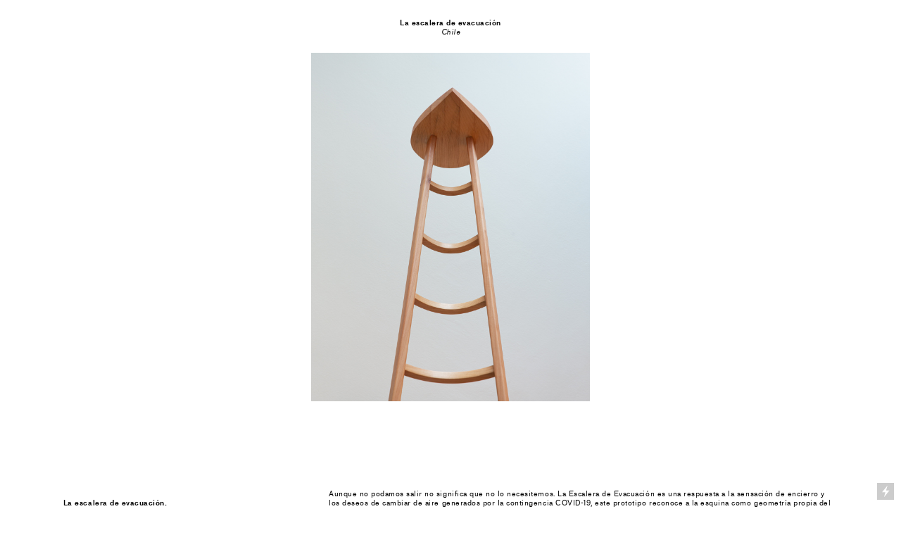

--- FILE ---
content_type: text/html; charset=UTF-8
request_url: https://lowestudio.cl/Escalera-de-evacuacion
body_size: 39146
content:
<!DOCTYPE html>
<!-- 

        Running on cargo.site

-->
<html lang="en" data-predefined-style="true" data-css-presets="true" data-css-preset data-typography-preset>
	<head>
<script>
				var __cargo_context__ = 'live';
				var __cargo_js_ver__ = 'c=3744406473';
				var __cargo_maint__ = false;
				
				
			</script>
					<meta http-equiv="X-UA-Compatible" content="IE=edge,chrome=1">
		<meta http-equiv="Content-Type" content="text/html; charset=utf-8">
		<meta name="viewport" content="initial-scale=1.0, maximum-scale=1.0, user-scalable=no">
		
			<meta name="robots" content="index,follow">
		<title>Escalera de evacuación — Low Estudio </title>
		<meta name="description" content="La escalera de evacuación Chile La escalera de evacuación. Evacuation Ladder.            ...">
				<meta name="twitter:card" content="summary_large_image">
		<meta name="twitter:title" content="Escalera de evacuación — Low Estudio ">
		<meta name="twitter:description" content="La escalera de evacuación Chile La escalera de evacuación. Evacuation Ladder.            ...">
		<meta name="twitter:image" content="https://freight.cargo.site/w/1200/i/cac4534254a615d15f43c39709b81403e9d91aa4961ad81f3483fa00039932eb/760A7034.jpg">
		<meta property="og:locale" content="en_US">
		<meta property="og:title" content="Escalera de evacuación — Low Estudio ">
		<meta property="og:description" content="La escalera de evacuación Chile La escalera de evacuación. Evacuation Ladder.            ...">
		<meta property="og:url" content="https://lowestudio.cl/Escalera-de-evacuacion">
		<meta property="og:image" content="https://freight.cargo.site/w/1200/i/cac4534254a615d15f43c39709b81403e9d91aa4961ad81f3483fa00039932eb/760A7034.jpg">
		<meta property="og:type" content="website">

		<link rel="preconnect" href="https://static.cargo.site" crossorigin>
		<link rel="preconnect" href="https://freight.cargo.site" crossorigin>

		<link rel="preconnect" href="https://fonts.gstatic.com" crossorigin>
				<link rel="preconnect" href="https://type.cargo.site" crossorigin>

		<!--<link rel="preload" href="https://static.cargo.site/assets/social/IconFont-Regular-0.9.3.woff2" as="font" type="font/woff" crossorigin>-->

		

		<link href="https://static.cargo.site/favicon/favicon.ico" rel="shortcut icon">
		<link href="https://lowestudio.cl/rss" rel="alternate" type="application/rss+xml" title="Low Estudio  feed">

		<link href="//fonts.googleapis.com/css?family=Cormorant:300,300italic,400,400italic,500,500italic,700,700italic&c=3744406473&" id="" rel="stylesheet" type="text/css" />
<link href="https://lowestudio.cl/stylesheet?c=3744406473&1720703161" id="member_stylesheet" rel="stylesheet" type="text/css" />
<style id="">@font-face{font-family:Icons;src:url(https://static.cargo.site/assets/social/IconFont-Regular-0.9.3.woff2);unicode-range:U+E000-E15C,U+F0000,U+FE0E}@font-face{font-family:Icons;src:url(https://static.cargo.site/assets/social/IconFont-Regular-0.9.3.woff2);font-weight:240;unicode-range:U+E000-E15C,U+F0000,U+FE0E}@font-face{font-family:Icons;src:url(https://static.cargo.site/assets/social/IconFont-Regular-0.9.3.woff2);unicode-range:U+E000-E15C,U+F0000,U+FE0E;font-weight:400}@font-face{font-family:Icons;src:url(https://static.cargo.site/assets/social/IconFont-Regular-0.9.3.woff2);unicode-range:U+E000-E15C,U+F0000,U+FE0E;font-weight:600}@font-face{font-family:Icons;src:url(https://static.cargo.site/assets/social/IconFont-Regular-0.9.3.woff2);unicode-range:U+E000-E15C,U+F0000,U+FE0E;font-weight:800}@font-face{font-family:Icons;src:url(https://static.cargo.site/assets/social/IconFont-Regular-0.9.3.woff2);unicode-range:U+E000-E15C,U+F0000,U+FE0E;font-style:italic}@font-face{font-family:Icons;src:url(https://static.cargo.site/assets/social/IconFont-Regular-0.9.3.woff2);unicode-range:U+E000-E15C,U+F0000,U+FE0E;font-weight:200;font-style:italic}@font-face{font-family:Icons;src:url(https://static.cargo.site/assets/social/IconFont-Regular-0.9.3.woff2);unicode-range:U+E000-E15C,U+F0000,U+FE0E;font-weight:400;font-style:italic}@font-face{font-family:Icons;src:url(https://static.cargo.site/assets/social/IconFont-Regular-0.9.3.woff2);unicode-range:U+E000-E15C,U+F0000,U+FE0E;font-weight:600;font-style:italic}@font-face{font-family:Icons;src:url(https://static.cargo.site/assets/social/IconFont-Regular-0.9.3.woff2);unicode-range:U+E000-E15C,U+F0000,U+FE0E;font-weight:800;font-style:italic}body.iconfont-loading,body.iconfont-loading *{color:transparent!important}body{-moz-osx-font-smoothing:grayscale;-webkit-font-smoothing:antialiased;-webkit-text-size-adjust:none}body.no-scroll{overflow:hidden}/*!
 * Content
 */.page{word-wrap:break-word}:focus{outline:0}.pointer-events-none{pointer-events:none}.pointer-events-auto{pointer-events:auto}.pointer-events-none .page_content .audio-player,.pointer-events-none .page_content .shop_product,.pointer-events-none .page_content a,.pointer-events-none .page_content audio,.pointer-events-none .page_content button,.pointer-events-none .page_content details,.pointer-events-none .page_content iframe,.pointer-events-none .page_content img,.pointer-events-none .page_content input,.pointer-events-none .page_content video{pointer-events:auto}.pointer-events-none .page_content *>a,.pointer-events-none .page_content>a{position:relative}s *{text-transform:inherit}#toolset{position:fixed;bottom:10px;right:10px;z-index:8}.mobile #toolset,.template_site_inframe #toolset{display:none}#toolset a{display:block;height:24px;width:24px;margin:0;padding:0;text-decoration:none;background:rgba(0,0,0,.2)}#toolset a:hover{background:rgba(0,0,0,.8)}[data-adminview] #toolset a,[data-adminview] #toolset_admin a{background:rgba(0,0,0,.04);pointer-events:none;cursor:default}#toolset_admin a:active{background:rgba(0,0,0,.7)}#toolset_admin a svg>*{transform:scale(1.1) translate(0,-.5px);transform-origin:50% 50%}#toolset_admin a svg{pointer-events:none;width:100%!important;height:auto!important}#following-container{overflow:auto;-webkit-overflow-scrolling:touch}#following-container iframe{height:100%;width:100%;position:absolute;top:0;left:0;right:0;bottom:0}:root{--following-width:-400px;--following-animation-duration:450ms}@keyframes following-open{0%{transform:translateX(0)}100%{transform:translateX(var(--following-width))}}@keyframes following-open-inverse{0%{transform:translateX(0)}100%{transform:translateX(calc(-1 * var(--following-width)))}}@keyframes following-close{0%{transform:translateX(var(--following-width))}100%{transform:translateX(0)}}@keyframes following-close-inverse{0%{transform:translateX(calc(-1 * var(--following-width)))}100%{transform:translateX(0)}}body.animate-left{animation:following-open var(--following-animation-duration);animation-fill-mode:both;animation-timing-function:cubic-bezier(.24,1,.29,1)}#following-container.animate-left{animation:following-close-inverse var(--following-animation-duration);animation-fill-mode:both;animation-timing-function:cubic-bezier(.24,1,.29,1)}#following-container.animate-left #following-frame{animation:following-close var(--following-animation-duration);animation-fill-mode:both;animation-timing-function:cubic-bezier(.24,1,.29,1)}body.animate-right{animation:following-close var(--following-animation-duration);animation-fill-mode:both;animation-timing-function:cubic-bezier(.24,1,.29,1)}#following-container.animate-right{animation:following-open-inverse var(--following-animation-duration);animation-fill-mode:both;animation-timing-function:cubic-bezier(.24,1,.29,1)}#following-container.animate-right #following-frame{animation:following-open var(--following-animation-duration);animation-fill-mode:both;animation-timing-function:cubic-bezier(.24,1,.29,1)}.slick-slider{position:relative;display:block;-moz-box-sizing:border-box;box-sizing:border-box;-webkit-user-select:none;-moz-user-select:none;-ms-user-select:none;user-select:none;-webkit-touch-callout:none;-khtml-user-select:none;-ms-touch-action:pan-y;touch-action:pan-y;-webkit-tap-highlight-color:transparent}.slick-list{position:relative;display:block;overflow:hidden;margin:0;padding:0}.slick-list:focus{outline:0}.slick-list.dragging{cursor:pointer;cursor:hand}.slick-slider .slick-list,.slick-slider .slick-track{transform:translate3d(0,0,0);will-change:transform}.slick-track{position:relative;top:0;left:0;display:block}.slick-track:after,.slick-track:before{display:table;content:'';width:1px;height:1px;margin-top:-1px;margin-left:-1px}.slick-track:after{clear:both}.slick-loading .slick-track{visibility:hidden}.slick-slide{display:none;float:left;height:100%;min-height:1px}[dir=rtl] .slick-slide{float:right}.content .slick-slide img{display:inline-block}.content .slick-slide img:not(.image-zoom){cursor:pointer}.content .scrub .slick-list,.content .scrub .slick-slide img:not(.image-zoom){cursor:ew-resize}body.slideshow-scrub-dragging *{cursor:ew-resize!important}.content .slick-slide img:not([src]),.content .slick-slide img[src='']{width:100%;height:auto}.slick-slide.slick-loading img{display:none}.slick-slide.dragging img{pointer-events:none}.slick-initialized .slick-slide{display:block}.slick-loading .slick-slide{visibility:hidden}.slick-vertical .slick-slide{display:block;height:auto;border:1px solid transparent}.slick-arrow.slick-hidden{display:none}.slick-arrow{position:absolute;z-index:9;width:0;top:0;height:100%;cursor:pointer;will-change:opacity;-webkit-transition:opacity 333ms cubic-bezier(.4,0,.22,1);transition:opacity 333ms cubic-bezier(.4,0,.22,1)}.slick-arrow.hidden{opacity:0}.slick-arrow svg{position:absolute;width:36px;height:36px;top:0;left:0;right:0;bottom:0;margin:auto;transform:translate(.25px,.25px)}.slick-arrow svg.right-arrow{transform:translate(.25px,.25px) scaleX(-1)}.slick-arrow svg:active{opacity:.75}.slick-arrow svg .arrow-shape{fill:none!important;stroke:#fff;stroke-linecap:square}.slick-arrow svg .arrow-outline{fill:none!important;stroke-width:2.5px;stroke:rgba(0,0,0,.6);stroke-linecap:square}.slick-arrow.slick-next{right:0;text-align:right}.slick-next svg,.wallpaper-navigation .slick-next svg{margin-right:10px}.mobile .slick-next svg{margin-right:10px}.slick-arrow.slick-prev{text-align:left}.slick-prev svg,.wallpaper-navigation .slick-prev svg{margin-left:10px}.mobile .slick-prev svg{margin-left:10px}.loading_animation{display:none;vertical-align:middle;z-index:15;line-height:0;pointer-events:none;border-radius:100%}.loading_animation.hidden{display:none}.loading_animation.pulsing{opacity:0;display:inline-block;animation-delay:.1s;-webkit-animation-delay:.1s;-moz-animation-delay:.1s;animation-duration:12s;animation-iteration-count:infinite;animation:fade-pulse-in .5s ease-in-out;-moz-animation:fade-pulse-in .5s ease-in-out;-webkit-animation:fade-pulse-in .5s ease-in-out;-webkit-animation-fill-mode:forwards;-moz-animation-fill-mode:forwards;animation-fill-mode:forwards}.loading_animation.pulsing.no-delay{animation-delay:0s;-webkit-animation-delay:0s;-moz-animation-delay:0s}.loading_animation div{border-radius:100%}.loading_animation div svg{max-width:100%;height:auto}.loading_animation div,.loading_animation div svg{width:20px;height:20px}.loading_animation.full-width svg{width:100%;height:auto}.loading_animation.full-width.big svg{width:100px;height:100px}.loading_animation div svg>*{fill:#ccc}.loading_animation div{-webkit-animation:spin-loading 12s ease-out;-webkit-animation-iteration-count:infinite;-moz-animation:spin-loading 12s ease-out;-moz-animation-iteration-count:infinite;animation:spin-loading 12s ease-out;animation-iteration-count:infinite}.loading_animation.hidden{display:none}[data-backdrop] .loading_animation{position:absolute;top:15px;left:15px;z-index:99}.loading_animation.position-absolute.middle{top:calc(50% - 10px);left:calc(50% - 10px)}.loading_animation.position-absolute.topleft{top:0;left:0}.loading_animation.position-absolute.middleright{top:calc(50% - 10px);right:1rem}.loading_animation.position-absolute.middleleft{top:calc(50% - 10px);left:1rem}.loading_animation.gray div svg>*{fill:#999}.loading_animation.gray-dark div svg>*{fill:#666}.loading_animation.gray-darker div svg>*{fill:#555}.loading_animation.gray-light div svg>*{fill:#ccc}.loading_animation.white div svg>*{fill:rgba(255,255,255,.85)}.loading_animation.blue div svg>*{fill:#698fff}.loading_animation.inline{display:inline-block;margin-bottom:.5ex}.loading_animation.inline.left{margin-right:.5ex}@-webkit-keyframes fade-pulse-in{0%{opacity:0}50%{opacity:.5}100%{opacity:1}}@-moz-keyframes fade-pulse-in{0%{opacity:0}50%{opacity:.5}100%{opacity:1}}@keyframes fade-pulse-in{0%{opacity:0}50%{opacity:.5}100%{opacity:1}}@-webkit-keyframes pulsate{0%{opacity:1}50%{opacity:0}100%{opacity:1}}@-moz-keyframes pulsate{0%{opacity:1}50%{opacity:0}100%{opacity:1}}@keyframes pulsate{0%{opacity:1}50%{opacity:0}100%{opacity:1}}@-webkit-keyframes spin-loading{0%{transform:rotate(0)}9%{transform:rotate(1050deg)}18%{transform:rotate(-1090deg)}20%{transform:rotate(-1080deg)}23%{transform:rotate(-1080deg)}28%{transform:rotate(-1095deg)}29%{transform:rotate(-1065deg)}34%{transform:rotate(-1080deg)}35%{transform:rotate(-1050deg)}40%{transform:rotate(-1065deg)}41%{transform:rotate(-1035deg)}44%{transform:rotate(-1035deg)}47%{transform:rotate(-2160deg)}50%{transform:rotate(-2160deg)}56%{transform:rotate(45deg)}60%{transform:rotate(45deg)}80%{transform:rotate(6120deg)}100%{transform:rotate(0)}}@keyframes spin-loading{0%{transform:rotate(0)}9%{transform:rotate(1050deg)}18%{transform:rotate(-1090deg)}20%{transform:rotate(-1080deg)}23%{transform:rotate(-1080deg)}28%{transform:rotate(-1095deg)}29%{transform:rotate(-1065deg)}34%{transform:rotate(-1080deg)}35%{transform:rotate(-1050deg)}40%{transform:rotate(-1065deg)}41%{transform:rotate(-1035deg)}44%{transform:rotate(-1035deg)}47%{transform:rotate(-2160deg)}50%{transform:rotate(-2160deg)}56%{transform:rotate(45deg)}60%{transform:rotate(45deg)}80%{transform:rotate(6120deg)}100%{transform:rotate(0)}}[grid-row]{align-items:flex-start;box-sizing:border-box;display:-webkit-box;display:-webkit-flex;display:-ms-flexbox;display:flex;-webkit-flex-wrap:wrap;-ms-flex-wrap:wrap;flex-wrap:wrap}[grid-col]{box-sizing:border-box}[grid-row] [grid-col].empty:after{content:"\0000A0";cursor:text}body.mobile[data-adminview=content-editproject] [grid-row] [grid-col].empty:after{display:none}[grid-col=auto]{-webkit-box-flex:1;-webkit-flex:1;-ms-flex:1;flex:1}[grid-col=x12]{width:100%}[grid-col=x11]{width:50%}[grid-col=x10]{width:33.33%}[grid-col=x9]{width:25%}[grid-col=x8]{width:20%}[grid-col=x7]{width:16.666666667%}[grid-col=x6]{width:14.285714286%}[grid-col=x5]{width:12.5%}[grid-col=x4]{width:11.111111111%}[grid-col=x3]{width:10%}[grid-col=x2]{width:9.090909091%}[grid-col=x1]{width:8.333333333%}[grid-col="1"]{width:8.33333%}[grid-col="2"]{width:16.66667%}[grid-col="3"]{width:25%}[grid-col="4"]{width:33.33333%}[grid-col="5"]{width:41.66667%}[grid-col="6"]{width:50%}[grid-col="7"]{width:58.33333%}[grid-col="8"]{width:66.66667%}[grid-col="9"]{width:75%}[grid-col="10"]{width:83.33333%}[grid-col="11"]{width:91.66667%}[grid-col="12"]{width:100%}body.mobile [grid-responsive] [grid-col]{width:100%;-webkit-box-flex:none;-webkit-flex:none;-ms-flex:none;flex:none}[data-ce-host=true][contenteditable=true] [grid-pad]{pointer-events:none}[data-ce-host=true][contenteditable=true] [grid-pad]>*{pointer-events:auto}[grid-pad="0"]{padding:0}[grid-pad="0.25"]{padding:.125rem}[grid-pad="0.5"]{padding:.25rem}[grid-pad="0.75"]{padding:.375rem}[grid-pad="1"]{padding:.5rem}[grid-pad="1.25"]{padding:.625rem}[grid-pad="1.5"]{padding:.75rem}[grid-pad="1.75"]{padding:.875rem}[grid-pad="2"]{padding:1rem}[grid-pad="2.5"]{padding:1.25rem}[grid-pad="3"]{padding:1.5rem}[grid-pad="3.5"]{padding:1.75rem}[grid-pad="4"]{padding:2rem}[grid-pad="5"]{padding:2.5rem}[grid-pad="6"]{padding:3rem}[grid-pad="7"]{padding:3.5rem}[grid-pad="8"]{padding:4rem}[grid-pad="9"]{padding:4.5rem}[grid-pad="10"]{padding:5rem}[grid-gutter="0"]{margin:0}[grid-gutter="0.5"]{margin:-.25rem}[grid-gutter="1"]{margin:-.5rem}[grid-gutter="1.5"]{margin:-.75rem}[grid-gutter="2"]{margin:-1rem}[grid-gutter="2.5"]{margin:-1.25rem}[grid-gutter="3"]{margin:-1.5rem}[grid-gutter="3.5"]{margin:-1.75rem}[grid-gutter="4"]{margin:-2rem}[grid-gutter="5"]{margin:-2.5rem}[grid-gutter="6"]{margin:-3rem}[grid-gutter="7"]{margin:-3.5rem}[grid-gutter="8"]{margin:-4rem}[grid-gutter="10"]{margin:-5rem}[grid-gutter="12"]{margin:-6rem}[grid-gutter="14"]{margin:-7rem}[grid-gutter="16"]{margin:-8rem}[grid-gutter="18"]{margin:-9rem}[grid-gutter="20"]{margin:-10rem}small{max-width:100%;text-decoration:inherit}img:not([src]),img[src='']{outline:1px solid rgba(177,177,177,.4);outline-offset:-1px;content:url([data-uri])}img.image-zoom{cursor:-webkit-zoom-in;cursor:-moz-zoom-in;cursor:zoom-in}#imprimatur{color:#333;font-size:10px;font-family:-apple-system,BlinkMacSystemFont,"Segoe UI",Roboto,Oxygen,Ubuntu,Cantarell,"Open Sans","Helvetica Neue",sans-serif,"Sans Serif",Icons;/*!System*/position:fixed;opacity:.3;right:-28px;bottom:160px;transform:rotate(270deg);-ms-transform:rotate(270deg);-webkit-transform:rotate(270deg);z-index:8;text-transform:uppercase;color:#999;opacity:.5;padding-bottom:2px;text-decoration:none}.mobile #imprimatur{display:none}bodycopy cargo-link a{font-family:-apple-system,BlinkMacSystemFont,"Segoe UI",Roboto,Oxygen,Ubuntu,Cantarell,"Open Sans","Helvetica Neue",sans-serif,"Sans Serif",Icons;/*!System*/font-size:12px;font-style:normal;font-weight:400;transform:rotate(270deg);text-decoration:none;position:fixed!important;right:-27px;bottom:100px;text-decoration:none;letter-spacing:normal;background:0 0;border:0;border-bottom:0;outline:0}/*! PhotoSwipe Default UI CSS by Dmitry Semenov | photoswipe.com | MIT license */.pswp--has_mouse .pswp__button--arrow--left,.pswp--has_mouse .pswp__button--arrow--right,.pswp__ui{visibility:visible}.pswp--minimal--dark .pswp__top-bar,.pswp__button{background:0 0}.pswp,.pswp__bg,.pswp__container,.pswp__img--placeholder,.pswp__zoom-wrap,.quick-view-navigation{-webkit-backface-visibility:hidden}.pswp__button{cursor:pointer;opacity:1;-webkit-appearance:none;transition:opacity .2s;-webkit-box-shadow:none;box-shadow:none}.pswp__button-close>svg{top:10px;right:10px;margin-left:auto}.pswp--touch .quick-view-navigation{display:none}.pswp__ui{-webkit-font-smoothing:auto;opacity:1;z-index:1550}.quick-view-navigation{will-change:opacity;-webkit-transition:opacity 333ms cubic-bezier(.4,0,.22,1);transition:opacity 333ms cubic-bezier(.4,0,.22,1)}.quick-view-navigation .pswp__group .pswp__button{pointer-events:auto}.pswp__button>svg{position:absolute;width:36px;height:36px}.quick-view-navigation .pswp__group:active svg{opacity:.75}.pswp__button svg .shape-shape{fill:#fff}.pswp__button svg .shape-outline{fill:#000}.pswp__button-prev>svg{top:0;bottom:0;left:10px;margin:auto}.pswp__button-next>svg{top:0;bottom:0;right:10px;margin:auto}.quick-view-navigation .pswp__group .pswp__button-prev{position:absolute;left:0;top:0;width:0;height:100%}.quick-view-navigation .pswp__group .pswp__button-next{position:absolute;right:0;top:0;width:0;height:100%}.quick-view-navigation .close-button,.quick-view-navigation .left-arrow,.quick-view-navigation .right-arrow{transform:translate(.25px,.25px)}.quick-view-navigation .right-arrow{transform:translate(.25px,.25px) scaleX(-1)}.pswp__button svg .shape-outline{fill:transparent!important;stroke:#000;stroke-width:2.5px;stroke-linecap:square}.pswp__button svg .shape-shape{fill:transparent!important;stroke:#fff;stroke-width:1.5px;stroke-linecap:square}.pswp__bg,.pswp__scroll-wrap,.pswp__zoom-wrap{width:100%;position:absolute}.quick-view-navigation .pswp__group .pswp__button-close{margin:0}.pswp__container,.pswp__item,.pswp__zoom-wrap{right:0;bottom:0;top:0;position:absolute;left:0}.pswp__ui--hidden .pswp__button{opacity:.001}.pswp__ui--hidden .pswp__button,.pswp__ui--hidden .pswp__button *{pointer-events:none}.pswp .pswp__ui.pswp__ui--displaynone{display:none}.pswp__element--disabled{display:none!important}/*! PhotoSwipe main CSS by Dmitry Semenov | photoswipe.com | MIT license */.pswp{position:fixed;display:none;height:100%;width:100%;top:0;left:0;right:0;bottom:0;margin:auto;-ms-touch-action:none;touch-action:none;z-index:9999999;-webkit-text-size-adjust:100%;line-height:initial;letter-spacing:initial;outline:0}.pswp img{max-width:none}.pswp--zoom-disabled .pswp__img{cursor:default!important}.pswp--animate_opacity{opacity:.001;will-change:opacity;-webkit-transition:opacity 333ms cubic-bezier(.4,0,.22,1);transition:opacity 333ms cubic-bezier(.4,0,.22,1)}.pswp--open{display:block}.pswp--zoom-allowed .pswp__img{cursor:-webkit-zoom-in;cursor:-moz-zoom-in;cursor:zoom-in}.pswp--zoomed-in .pswp__img{cursor:-webkit-grab;cursor:-moz-grab;cursor:grab}.pswp--dragging .pswp__img{cursor:-webkit-grabbing;cursor:-moz-grabbing;cursor:grabbing}.pswp__bg{left:0;top:0;height:100%;opacity:0;transform:translateZ(0);will-change:opacity}.pswp__scroll-wrap{left:0;top:0;height:100%}.pswp__container,.pswp__zoom-wrap{-ms-touch-action:none;touch-action:none}.pswp__container,.pswp__img{-webkit-user-select:none;-moz-user-select:none;-ms-user-select:none;user-select:none;-webkit-tap-highlight-color:transparent;-webkit-touch-callout:none}.pswp__zoom-wrap{-webkit-transform-origin:left top;-ms-transform-origin:left top;transform-origin:left top;-webkit-transition:-webkit-transform 222ms cubic-bezier(.4,0,.22,1);transition:transform 222ms cubic-bezier(.4,0,.22,1)}.pswp__bg{-webkit-transition:opacity 222ms cubic-bezier(.4,0,.22,1);transition:opacity 222ms cubic-bezier(.4,0,.22,1)}.pswp--animated-in .pswp__bg,.pswp--animated-in .pswp__zoom-wrap{-webkit-transition:none;transition:none}.pswp--hide-overflow .pswp__scroll-wrap,.pswp--hide-overflow.pswp{overflow:hidden}.pswp__img{position:absolute;width:auto;height:auto;top:0;left:0}.pswp__img--placeholder--blank{background:#222}.pswp--ie .pswp__img{width:100%!important;height:auto!important;left:0;top:0}.pswp__ui--idle{opacity:0}.pswp__error-msg{position:absolute;left:0;top:50%;width:100%;text-align:center;font-size:14px;line-height:16px;margin-top:-8px;color:#ccc}.pswp__error-msg a{color:#ccc;text-decoration:underline}.pswp__error-msg{font-family:-apple-system,BlinkMacSystemFont,"Segoe UI",Roboto,Oxygen,Ubuntu,Cantarell,"Open Sans","Helvetica Neue",sans-serif}.quick-view.mouse-down .iframe-item{pointer-events:none!important}.quick-view-caption-positioner{pointer-events:none;width:100%;height:100%}.quick-view-caption-wrapper{margin:auto;position:absolute;bottom:0;left:0;right:0}.quick-view-horizontal-align-left .quick-view-caption-wrapper{margin-left:0}.quick-view-horizontal-align-right .quick-view-caption-wrapper{margin-right:0}[data-quick-view-caption]{transition:.1s opacity ease-in-out;position:absolute;bottom:0;left:0;right:0}.quick-view-horizontal-align-left [data-quick-view-caption]{text-align:left}.quick-view-horizontal-align-right [data-quick-view-caption]{text-align:right}.quick-view-caption{transition:.1s opacity ease-in-out}.quick-view-caption>*{display:inline-block}.quick-view-caption *{pointer-events:auto}.quick-view-caption.hidden{opacity:0}.shop_product .dropdown_wrapper{flex:0 0 100%;position:relative}.shop_product select{appearance:none;-moz-appearance:none;-webkit-appearance:none;outline:0;-webkit-font-smoothing:antialiased;-moz-osx-font-smoothing:grayscale;cursor:pointer;border-radius:0;white-space:nowrap;overflow:hidden!important;text-overflow:ellipsis}.shop_product select.dropdown::-ms-expand{display:none}.shop_product a{cursor:pointer;border-bottom:none;text-decoration:none}.shop_product a.out-of-stock{pointer-events:none}body.audio-player-dragging *{cursor:ew-resize!important}.audio-player{display:inline-flex;flex:1 0 calc(100% - 2px);width:calc(100% - 2px)}.audio-player .button{height:100%;flex:0 0 3.3rem;display:flex}.audio-player .separator{left:3.3rem;height:100%}.audio-player .buffer{width:0%;height:100%;transition:left .3s linear,width .3s linear}.audio-player.seeking .buffer{transition:left 0s,width 0s}.audio-player.seeking{user-select:none;-webkit-user-select:none;cursor:ew-resize}.audio-player.seeking *{user-select:none;-webkit-user-select:none;cursor:ew-resize}.audio-player .bar{overflow:hidden;display:flex;justify-content:space-between;align-content:center;flex-grow:1}.audio-player .progress{width:0%;height:100%;transition:width .3s linear}.audio-player.seeking .progress{transition:width 0s}.audio-player .pause,.audio-player .play{cursor:pointer;height:100%}.audio-player .note-icon{margin:auto 0;order:2;flex:0 1 auto}.audio-player .title{white-space:nowrap;overflow:hidden;text-overflow:ellipsis;pointer-events:none;user-select:none;padding:.5rem 0 .5rem 1rem;margin:auto auto auto 0;flex:0 3 auto;min-width:0;width:100%}.audio-player .total-time{flex:0 1 auto;margin:auto 0}.audio-player .current-time,.audio-player .play-text{flex:0 1 auto;margin:auto 0}.audio-player .stream-anim{user-select:none;margin:auto auto auto 0}.audio-player .stream-anim span{display:inline-block}.audio-player .buffer,.audio-player .current-time,.audio-player .note-svg,.audio-player .play-text,.audio-player .separator,.audio-player .total-time{user-select:none;pointer-events:none}.audio-player .buffer,.audio-player .play-text,.audio-player .progress{position:absolute}.audio-player,.audio-player .bar,.audio-player .button,.audio-player .current-time,.audio-player .note-icon,.audio-player .pause,.audio-player .play,.audio-player .total-time{position:relative}body.mobile .audio-player,body.mobile .audio-player *{-webkit-touch-callout:none}#standalone-admin-frame{border:0;width:400px;position:absolute;right:0;top:0;height:100vh;z-index:99}body[standalone-admin=true] #standalone-admin-frame{transform:translate(0,0)}body[standalone-admin=true] .main_container{width:calc(100% - 400px)}body[standalone-admin=false] #standalone-admin-frame{transform:translate(100%,0)}body[standalone-admin=false] .main_container{width:100%}.toggle_standaloneAdmin{position:fixed;top:0;right:400px;height:40px;width:40px;z-index:999;cursor:pointer;background-color:rgba(0,0,0,.4)}.toggle_standaloneAdmin:active{opacity:.7}body[standalone-admin=false] .toggle_standaloneAdmin{right:0}.toggle_standaloneAdmin *{color:#fff;fill:#fff}.toggle_standaloneAdmin svg{padding:6px;width:100%;height:100%;opacity:.85}body[standalone-admin=false] .toggle_standaloneAdmin #close,body[standalone-admin=true] .toggle_standaloneAdmin #backdropsettings{display:none}.toggle_standaloneAdmin>div{width:100%;height:100%}#admin_toggle_button{position:fixed;top:50%;transform:translate(0,-50%);right:400px;height:36px;width:12px;z-index:999;cursor:pointer;background-color:rgba(0,0,0,.09);padding-left:2px;margin-right:5px}#admin_toggle_button .bar{content:'';background:rgba(0,0,0,.09);position:fixed;width:5px;bottom:0;top:0;z-index:10}#admin_toggle_button:active{background:rgba(0,0,0,.065)}#admin_toggle_button *{color:#fff;fill:#fff}#admin_toggle_button svg{padding:0;width:16px;height:36px;margin-left:1px;opacity:1}#admin_toggle_button svg *{fill:#fff;opacity:1}#admin_toggle_button[data-state=closed] .toggle_admin_close{display:none}#admin_toggle_button[data-state=closed],#admin_toggle_button[data-state=closed] .toggle_admin_open{width:20px;cursor:pointer;margin:0}#admin_toggle_button[data-state=closed] svg{margin-left:2px}#admin_toggle_button[data-state=open] .toggle_admin_open{display:none}select,select *{text-rendering:auto!important}b b{font-weight:inherit}*{-webkit-box-sizing:border-box;-moz-box-sizing:border-box;box-sizing:border-box}customhtml>*{position:relative;z-index:10}body,html{min-height:100vh;margin:0;padding:0}html{touch-action:manipulation;position:relative;background-color:#fff}.main_container{min-height:100vh;width:100%;overflow:hidden}.container{display:-webkit-box;display:-webkit-flex;display:-moz-box;display:-ms-flexbox;display:flex;-webkit-flex-wrap:wrap;-moz-flex-wrap:wrap;-ms-flex-wrap:wrap;flex-wrap:wrap;max-width:100%;width:100%;overflow:visible}.container{align-items:flex-start;-webkit-align-items:flex-start}.page{z-index:2}.page ul li>text-limit{display:block}.content,.content_container,.pinned{-webkit-flex:1 0 auto;-moz-flex:1 0 auto;-ms-flex:1 0 auto;flex:1 0 auto;max-width:100%}.content_container{width:100%}.content_container.full_height{min-height:100vh}.page_background{position:absolute;top:0;left:0;width:100%;height:100%}.page_container{position:relative;overflow:visible;width:100%}.backdrop{position:absolute;top:0;z-index:1;width:100%;height:100%;max-height:100vh}.backdrop>div{position:absolute;top:0;left:0;width:100%;height:100%;-webkit-backface-visibility:hidden;backface-visibility:hidden;transform:translate3d(0,0,0);contain:strict}[data-backdrop].backdrop>div[data-overflowing]{max-height:100vh;position:absolute;top:0;left:0}body.mobile [split-responsive]{display:flex;flex-direction:column}body.mobile [split-responsive] .container{width:100%;order:2}body.mobile [split-responsive] .backdrop{position:relative;height:50vh;width:100%;order:1}body.mobile [split-responsive] [data-auxiliary].backdrop{position:absolute;height:50vh;width:100%;order:1}.page{position:relative;z-index:2}img[data-align=left]{float:left}img[data-align=right]{float:right}[data-rotation]{transform-origin:center center}.content .page_content:not([contenteditable=true]) [data-draggable]{pointer-events:auto!important;backface-visibility:hidden}.preserve-3d{-moz-transform-style:preserve-3d;transform-style:preserve-3d}.content .page_content:not([contenteditable=true]) [data-draggable] iframe{pointer-events:none!important}.dragging-active iframe{pointer-events:none!important}.content .page_content:not([contenteditable=true]) [data-draggable]:active{opacity:1}.content .scroll-transition-fade{transition:transform 1s ease-in-out,opacity .8s ease-in-out}.content .scroll-transition-fade.below-viewport{opacity:0;transform:translateY(40px)}.mobile.full_width .page_container:not([split-layout]) .container_width{width:100%}[data-view=pinned_bottom] .bottom_pin_invisibility{visibility:hidden}.pinned{position:relative;width:100%}.pinned .page_container.accommodate:not(.fixed):not(.overlay){z-index:2}.pinned .page_container.overlay{position:absolute;z-index:4}.pinned .page_container.overlay.fixed{position:fixed}.pinned .page_container.overlay.fixed .page{max-height:100vh;-webkit-overflow-scrolling:touch}.pinned .page_container.overlay.fixed .page.allow-scroll{overflow-y:auto;overflow-x:hidden}.pinned .page_container.overlay.fixed .page.allow-scroll{align-items:flex-start;-webkit-align-items:flex-start}.pinned .page_container .page.allow-scroll::-webkit-scrollbar{width:0;background:0 0;display:none}.pinned.pinned_top .page_container.overlay{left:0;top:0}.pinned.pinned_bottom .page_container.overlay{left:0;bottom:0}div[data-container=set]:empty{margin-top:1px}.thumbnails{position:relative;z-index:1}[thumbnails=grid]{align-items:baseline}[thumbnails=justify] .thumbnail{box-sizing:content-box}[thumbnails][data-padding-zero] .thumbnail{margin-bottom:-1px}[thumbnails=montessori] .thumbnail{pointer-events:auto;position:absolute}[thumbnails] .thumbnail>a{display:block;text-decoration:none}[thumbnails=montessori]{height:0}[thumbnails][data-resizing],[thumbnails][data-resizing] *{cursor:nwse-resize}[thumbnails] .thumbnail .resize-handle{cursor:nwse-resize;width:26px;height:26px;padding:5px;position:absolute;opacity:.75;right:-1px;bottom:-1px;z-index:100}[thumbnails][data-resizing] .resize-handle{display:none}[thumbnails] .thumbnail .resize-handle svg{position:absolute;top:0;left:0}[thumbnails] .thumbnail .resize-handle:hover{opacity:1}[data-can-move].thumbnail .resize-handle svg .resize_path_outline{fill:#fff}[data-can-move].thumbnail .resize-handle svg .resize_path{fill:#000}[thumbnails=montessori] .thumbnail_sizer{height:0;width:100%;position:relative;padding-bottom:100%;pointer-events:none}[thumbnails] .thumbnail img{display:block;min-height:3px;margin-bottom:0}[thumbnails] .thumbnail img:not([src]),img[src=""]{margin:0!important;width:100%;min-height:3px;height:100%!important;position:absolute}[aspect-ratio="1x1"].thumb_image{height:0;padding-bottom:100%;overflow:hidden}[aspect-ratio="4x3"].thumb_image{height:0;padding-bottom:75%;overflow:hidden}[aspect-ratio="16x9"].thumb_image{height:0;padding-bottom:56.25%;overflow:hidden}[thumbnails] .thumb_image{width:100%;position:relative}[thumbnails][thumbnail-vertical-align=top]{align-items:flex-start}[thumbnails][thumbnail-vertical-align=middle]{align-items:center}[thumbnails][thumbnail-vertical-align=bottom]{align-items:baseline}[thumbnails][thumbnail-horizontal-align=left]{justify-content:flex-start}[thumbnails][thumbnail-horizontal-align=middle]{justify-content:center}[thumbnails][thumbnail-horizontal-align=right]{justify-content:flex-end}.thumb_image.default_image>svg{position:absolute;top:0;left:0;bottom:0;right:0;width:100%;height:100%}.thumb_image.default_image{outline:1px solid #ccc;outline-offset:-1px;position:relative}.mobile.full_width [data-view=Thumbnail] .thumbnails_width{width:100%}.content [data-draggable] a:active,.content [data-draggable] img:active{opacity:initial}.content .draggable-dragging{opacity:initial}[data-draggable].draggable_visible{visibility:visible}[data-draggable].draggable_hidden{visibility:hidden}.gallery_card [data-draggable],.marquee [data-draggable]{visibility:inherit}[data-draggable]{visibility:visible;background-color:rgba(0,0,0,.003)}#site_menu_panel_container .image-gallery:not(.initialized){height:0;padding-bottom:100%;min-height:initial}.image-gallery:not(.initialized){min-height:100vh;visibility:hidden;width:100%}.image-gallery .gallery_card img{display:block;width:100%;height:auto}.image-gallery .gallery_card{transform-origin:center}.image-gallery .gallery_card.dragging{opacity:.1;transform:initial!important}.image-gallery:not([image-gallery=slideshow]) .gallery_card iframe:only-child,.image-gallery:not([image-gallery=slideshow]) .gallery_card video:only-child{width:100%;height:100%;top:0;left:0;position:absolute}.image-gallery[image-gallery=slideshow] .gallery_card video[muted][autoplay]:not([controls]),.image-gallery[image-gallery=slideshow] .gallery_card video[muted][data-autoplay]:not([controls]){pointer-events:none}.image-gallery [image-gallery-pad="0"] video:only-child{object-fit:cover;height:calc(100% + 1px)}div.image-gallery>a,div.image-gallery>iframe,div.image-gallery>img,div.image-gallery>video{display:none}[image-gallery-row]{align-items:flex-start;box-sizing:border-box;display:-webkit-box;display:-webkit-flex;display:-ms-flexbox;display:flex;-webkit-flex-wrap:wrap;-ms-flex-wrap:wrap;flex-wrap:wrap}.image-gallery .gallery_card_image{width:100%;position:relative}[data-predefined-style=true] .image-gallery a.gallery_card{display:block;border:none}[image-gallery-col]{box-sizing:border-box}[image-gallery-col=x12]{width:100%}[image-gallery-col=x11]{width:50%}[image-gallery-col=x10]{width:33.33%}[image-gallery-col=x9]{width:25%}[image-gallery-col=x8]{width:20%}[image-gallery-col=x7]{width:16.666666667%}[image-gallery-col=x6]{width:14.285714286%}[image-gallery-col=x5]{width:12.5%}[image-gallery-col=x4]{width:11.111111111%}[image-gallery-col=x3]{width:10%}[image-gallery-col=x2]{width:9.090909091%}[image-gallery-col=x1]{width:8.333333333%}.content .page_content [image-gallery-pad].image-gallery{pointer-events:none}.content .page_content [image-gallery-pad].image-gallery .gallery_card_image>*,.content .page_content [image-gallery-pad].image-gallery .gallery_image_caption{pointer-events:auto}.content .page_content [image-gallery-pad="0"]{padding:0}.content .page_content [image-gallery-pad="0.25"]{padding:.125rem}.content .page_content [image-gallery-pad="0.5"]{padding:.25rem}.content .page_content [image-gallery-pad="0.75"]{padding:.375rem}.content .page_content [image-gallery-pad="1"]{padding:.5rem}.content .page_content [image-gallery-pad="1.25"]{padding:.625rem}.content .page_content [image-gallery-pad="1.5"]{padding:.75rem}.content .page_content [image-gallery-pad="1.75"]{padding:.875rem}.content .page_content [image-gallery-pad="2"]{padding:1rem}.content .page_content [image-gallery-pad="2.5"]{padding:1.25rem}.content .page_content [image-gallery-pad="3"]{padding:1.5rem}.content .page_content [image-gallery-pad="3.5"]{padding:1.75rem}.content .page_content [image-gallery-pad="4"]{padding:2rem}.content .page_content [image-gallery-pad="5"]{padding:2.5rem}.content .page_content [image-gallery-pad="6"]{padding:3rem}.content .page_content [image-gallery-pad="7"]{padding:3.5rem}.content .page_content [image-gallery-pad="8"]{padding:4rem}.content .page_content [image-gallery-pad="9"]{padding:4.5rem}.content .page_content [image-gallery-pad="10"]{padding:5rem}.content .page_content [image-gallery-gutter="0"]{margin:0}.content .page_content [image-gallery-gutter="0.5"]{margin:-.25rem}.content .page_content [image-gallery-gutter="1"]{margin:-.5rem}.content .page_content [image-gallery-gutter="1.5"]{margin:-.75rem}.content .page_content [image-gallery-gutter="2"]{margin:-1rem}.content .page_content [image-gallery-gutter="2.5"]{margin:-1.25rem}.content .page_content [image-gallery-gutter="3"]{margin:-1.5rem}.content .page_content [image-gallery-gutter="3.5"]{margin:-1.75rem}.content .page_content [image-gallery-gutter="4"]{margin:-2rem}.content .page_content [image-gallery-gutter="5"]{margin:-2.5rem}.content .page_content [image-gallery-gutter="6"]{margin:-3rem}.content .page_content [image-gallery-gutter="7"]{margin:-3.5rem}.content .page_content [image-gallery-gutter="8"]{margin:-4rem}.content .page_content [image-gallery-gutter="10"]{margin:-5rem}.content .page_content [image-gallery-gutter="12"]{margin:-6rem}.content .page_content [image-gallery-gutter="14"]{margin:-7rem}.content .page_content [image-gallery-gutter="16"]{margin:-8rem}.content .page_content [image-gallery-gutter="18"]{margin:-9rem}.content .page_content [image-gallery-gutter="20"]{margin:-10rem}[image-gallery=slideshow]:not(.initialized)>*{min-height:1px;opacity:0;min-width:100%}[image-gallery=slideshow][data-constrained-by=height] [image-gallery-vertical-align].slick-track{align-items:flex-start}[image-gallery=slideshow] img.image-zoom:active{opacity:initial}[image-gallery=slideshow].slick-initialized .gallery_card{pointer-events:none}[image-gallery=slideshow].slick-initialized .gallery_card.slick-current{pointer-events:auto}[image-gallery=slideshow] .gallery_card:not(.has_caption){line-height:0}.content .page_content [image-gallery=slideshow].image-gallery>*{pointer-events:auto}.content [image-gallery=slideshow].image-gallery.slick-initialized .gallery_card{overflow:hidden;margin:0;display:flex;flex-flow:row wrap;flex-shrink:0}.content [image-gallery=slideshow].image-gallery.slick-initialized .gallery_card.slick-current{overflow:visible}[image-gallery=slideshow] .gallery_image_caption{opacity:1;transition:opacity .3s;-webkit-transition:opacity .3s;width:100%;margin-left:auto;margin-right:auto;clear:both}[image-gallery-horizontal-align=left] .gallery_image_caption{text-align:left}[image-gallery-horizontal-align=middle] .gallery_image_caption{text-align:center}[image-gallery-horizontal-align=right] .gallery_image_caption{text-align:right}[image-gallery=slideshow][data-slideshow-in-transition] .gallery_image_caption{opacity:0;transition:opacity .3s;-webkit-transition:opacity .3s}[image-gallery=slideshow] .gallery_card_image{width:initial;margin:0;display:inline-block}[image-gallery=slideshow] .gallery_card img{margin:0;display:block}[image-gallery=slideshow][data-exploded]{align-items:flex-start;box-sizing:border-box;display:-webkit-box;display:-webkit-flex;display:-ms-flexbox;display:flex;-webkit-flex-wrap:wrap;-ms-flex-wrap:wrap;flex-wrap:wrap;justify-content:flex-start;align-content:flex-start}[image-gallery=slideshow][data-exploded] .gallery_card{padding:1rem;width:16.666%}[image-gallery=slideshow][data-exploded] .gallery_card_image{height:0;display:block;width:100%}[image-gallery=grid]{align-items:baseline}[image-gallery=grid] .gallery_card.has_caption .gallery_card_image{display:block}[image-gallery=grid] [image-gallery-pad="0"].gallery_card{margin-bottom:-1px}[image-gallery=grid] .gallery_card img{margin:0}[image-gallery=columns] .gallery_card img{margin:0}[image-gallery=justify]{align-items:flex-start}[image-gallery=justify] .gallery_card img{margin:0}[image-gallery=montessori][image-gallery-row]{display:block}[image-gallery=montessori] a.gallery_card,[image-gallery=montessori] div.gallery_card{position:absolute;pointer-events:auto}[image-gallery=montessori][data-can-move] .gallery_card,[image-gallery=montessori][data-can-move] .gallery_card .gallery_card_image,[image-gallery=montessori][data-can-move] .gallery_card .gallery_card_image>*{cursor:move}[image-gallery=montessori]{position:relative;height:0}[image-gallery=freeform] .gallery_card{position:relative}[image-gallery=freeform] [image-gallery-pad="0"].gallery_card{margin-bottom:-1px}[image-gallery-vertical-align]{display:flex;flex-flow:row wrap}[image-gallery-vertical-align].slick-track{display:flex;flex-flow:row nowrap}.image-gallery .slick-list{margin-bottom:-.3px}[image-gallery-vertical-align=top]{align-content:flex-start;align-items:flex-start}[image-gallery-vertical-align=middle]{align-items:center;align-content:center}[image-gallery-vertical-align=bottom]{align-content:flex-end;align-items:flex-end}[image-gallery-horizontal-align=left]{justify-content:flex-start}[image-gallery-horizontal-align=middle]{justify-content:center}[image-gallery-horizontal-align=right]{justify-content:flex-end}.image-gallery[data-resizing],.image-gallery[data-resizing] *{cursor:nwse-resize!important}.image-gallery .gallery_card .resize-handle,.image-gallery .gallery_card .resize-handle *{cursor:nwse-resize!important}.image-gallery .gallery_card .resize-handle{width:26px;height:26px;padding:5px;position:absolute;opacity:.75;right:-1px;bottom:-1px;z-index:10}.image-gallery[data-resizing] .resize-handle{display:none}.image-gallery .gallery_card .resize-handle svg{cursor:nwse-resize!important;position:absolute;top:0;left:0}.image-gallery .gallery_card .resize-handle:hover{opacity:1}[data-can-move].gallery_card .resize-handle svg .resize_path_outline{fill:#fff}[data-can-move].gallery_card .resize-handle svg .resize_path{fill:#000}[image-gallery=montessori] .thumbnail_sizer{height:0;width:100%;position:relative;padding-bottom:100%;pointer-events:none}#site_menu_button{display:block;text-decoration:none;pointer-events:auto;z-index:9;vertical-align:top;cursor:pointer;box-sizing:content-box;font-family:Icons}#site_menu_button.custom_icon{padding:0;line-height:0}#site_menu_button.custom_icon img{width:100%;height:auto}#site_menu_wrapper.disabled #site_menu_button{display:none}#site_menu_wrapper.mobile_only #site_menu_button{display:none}body.mobile #site_menu_wrapper.mobile_only:not(.disabled) #site_menu_button:not(.active){display:block}#site_menu_panel_container[data-type=cargo_menu] #site_menu_panel{display:block;position:fixed;top:0;right:0;bottom:0;left:0;z-index:10;cursor:default}.site_menu{pointer-events:auto;position:absolute;z-index:11;top:0;bottom:0;line-height:0;max-width:400px;min-width:300px;font-size:20px;text-align:left;background:rgba(20,20,20,.95);padding:20px 30px 90px 30px;overflow-y:auto;overflow-x:hidden;display:-webkit-box;display:-webkit-flex;display:-ms-flexbox;display:flex;-webkit-box-orient:vertical;-webkit-box-direction:normal;-webkit-flex-direction:column;-ms-flex-direction:column;flex-direction:column;-webkit-box-pack:start;-webkit-justify-content:flex-start;-ms-flex-pack:start;justify-content:flex-start}body.mobile #site_menu_wrapper .site_menu{-webkit-overflow-scrolling:touch;min-width:auto;max-width:100%;width:100%;padding:20px}#site_menu_wrapper[data-sitemenu-position=bottom-left] #site_menu,#site_menu_wrapper[data-sitemenu-position=top-left] #site_menu{left:0}#site_menu_wrapper[data-sitemenu-position=bottom-right] #site_menu,#site_menu_wrapper[data-sitemenu-position=top-right] #site_menu{right:0}#site_menu_wrapper[data-type=page] .site_menu{right:0;left:0;width:100%;padding:0;margin:0;background:0 0}.site_menu_wrapper.open .site_menu{display:block}.site_menu div{display:block}.site_menu a{text-decoration:none;display:inline-block;color:rgba(255,255,255,.75);max-width:100%;overflow:hidden;white-space:nowrap;text-overflow:ellipsis;line-height:1.4}.site_menu div a.active{color:rgba(255,255,255,.4)}.site_menu div.set-link>a{font-weight:700}.site_menu div.hidden{display:none}.site_menu .close{display:block;position:absolute;top:0;right:10px;font-size:60px;line-height:50px;font-weight:200;color:rgba(255,255,255,.4);cursor:pointer;user-select:none}#site_menu_panel_container .page_container{position:relative;overflow:hidden;background:0 0;z-index:2}#site_menu_panel_container .site_menu_page_wrapper{position:fixed;top:0;left:0;overflow-y:auto;-webkit-overflow-scrolling:touch;height:100%;width:100%;z-index:100}#site_menu_panel_container .site_menu_page_wrapper .backdrop{pointer-events:none}#site_menu_panel_container #site_menu_page_overlay{position:fixed;top:0;right:0;bottom:0;left:0;cursor:default;z-index:1}#shop_button{display:block;text-decoration:none;pointer-events:auto;z-index:9;vertical-align:top;cursor:pointer;box-sizing:content-box;font-family:Icons}#shop_button.custom_icon{padding:0;line-height:0}#shop_button.custom_icon img{width:100%;height:auto}#shop_button.disabled{display:none}.loading[data-loading]{display:none;position:fixed;bottom:8px;left:8px;z-index:100}.new_site_button_wrapper{font-size:1.8rem;font-weight:400;color:rgba(0,0,0,.85);font-family:-apple-system,BlinkMacSystemFont,'Segoe UI',Roboto,Oxygen,Ubuntu,Cantarell,'Open Sans','Helvetica Neue',sans-serif,'Sans Serif',Icons;font-style:normal;line-height:1.4;color:#fff;position:fixed;bottom:0;right:0;z-index:999}body.template_site #toolset{display:none!important}body.mobile .new_site_button{display:none}.new_site_button{display:flex;height:44px;cursor:pointer}.new_site_button .plus{width:44px;height:100%}.new_site_button .plus svg{width:100%;height:100%}.new_site_button .plus svg line{stroke:#000;stroke-width:2px}.new_site_button .plus:after,.new_site_button .plus:before{content:'';width:30px;height:2px}.new_site_button .text{background:#0fce83;display:none;padding:7.5px 15px 7.5px 15px;height:100%;font-size:20px;color:#222}.new_site_button:active{opacity:.8}.new_site_button.show_full .text{display:block}.new_site_button.show_full .plus{display:none}html:not(.admin-wrapper) .template_site #confirm_modal [data-progress] .progress-indicator:after{content:'Generating Site...';padding:7.5px 15px;right:-200px;color:#000}bodycopy svg.marker-overlay,bodycopy svg.marker-overlay *{transform-origin:0 0;-webkit-transform-origin:0 0;box-sizing:initial}bodycopy svg#svgroot{box-sizing:initial}bodycopy svg.marker-overlay{padding:inherit;position:absolute;left:0;top:0;width:100%;height:100%;min-height:1px;overflow:visible;pointer-events:none;z-index:999}bodycopy svg.marker-overlay *{pointer-events:initial}bodycopy svg.marker-overlay text{letter-spacing:initial}bodycopy svg.marker-overlay a{cursor:pointer}.marquee:not(.torn-down){overflow:hidden;width:100%;position:relative;padding-bottom:.25em;padding-top:.25em;margin-bottom:-.25em;margin-top:-.25em;contain:layout}.marquee .marquee_contents{will-change:transform;display:flex;flex-direction:column}.marquee[behavior][direction].torn-down{white-space:normal}.marquee[behavior=bounce] .marquee_contents{display:block;float:left;clear:both}.marquee[behavior=bounce] .marquee_inner{display:block}.marquee[behavior=bounce][direction=vertical] .marquee_contents{width:100%}.marquee[behavior=bounce][direction=diagonal] .marquee_inner:last-child,.marquee[behavior=bounce][direction=vertical] .marquee_inner:last-child{position:relative;visibility:hidden}.marquee[behavior=bounce][direction=horizontal],.marquee[behavior=scroll][direction=horizontal]{white-space:pre}.marquee[behavior=scroll][direction=horizontal] .marquee_contents{display:inline-flex;white-space:nowrap;min-width:100%}.marquee[behavior=scroll][direction=horizontal] .marquee_inner{min-width:100%}.marquee[behavior=scroll] .marquee_inner:first-child{will-change:transform;position:absolute;width:100%;top:0;left:0}.cycle{display:none}</style>
<script type="text/json" data-set="defaults" >{"current_offset":0,"current_page":1,"cargo_url":"lowestudio","is_domain":true,"is_mobile":false,"is_tablet":false,"is_phone":false,"api_path":"https:\/\/lowestudio.cl\/_api","is_editor":false,"is_template":false,"is_direct_link":true,"direct_link_pid":29488902}</script>
<script type="text/json" data-set="DisplayOptions" >{"user_id":1366972,"pagination_count":24,"title_in_project":true,"disable_project_scroll":false,"learning_cargo_seen":true,"resource_url":null,"use_sets":null,"sets_are_clickable":null,"set_links_position":null,"sticky_pages":null,"total_projects":0,"slideshow_responsive":false,"slideshow_thumbnails_header":true,"layout_options":{"content_position":"center_cover","content_width":"25","content_margin":"5","main_margin":"2.5","text_alignment":"text_center","vertical_position":"vertical_top","bgcolor":"transparent","WebFontConfig":{"cargo":{"families":{"TeX Gyre Heros Condensed":{"variants":["n4","i4","n7","i7"]},"Standard":{"variants":["n4","i4","n7","i7"]},"iA Writer Quattro":{"variants":["n4","i4","n7","i7"]}}},"google":{"families":{"Cormorant":{"variants":["300","300italic","400","400italic","500","500italic","700","700italic"]}}},"system":{"families":{"-apple-system":{"variants":["n4"]}}}},"links_orientation":"links_horizontal","viewport_size":"phone","mobile_zoom":"19","mobile_view":"desktop","mobile_padding":"-2","mobile_formatting":false,"width_unit":"rem","text_width":"66","is_feed":false,"limit_vertical_images":false,"image_zoom":true,"mobile_images_full_width":true,"responsive_columns":"1","responsive_thumbnails_padding":"0.7","enable_sitemenu":false,"sitemenu_mobileonly":false,"menu_position":"top-left","sitemenu_option":"cargo_menu","responsive_row_height":"75","advanced_padding_enabled":false,"main_margin_top":"2.5","main_margin_right":"2.5","main_margin_bottom":"2.5","main_margin_left":"2.5","mobile_pages_full_width":true,"scroll_transition":false,"image_full_zoom":false,"quick_view_height":"100","quick_view_width":"100","quick_view_alignment":"quick_view_center_center","advanced_quick_view_padding_enabled":false,"quick_view_padding":"2.5","quick_view_padding_top":"2.5","quick_view_padding_bottom":"2.5","quick_view_padding_left":"2.5","quick_view_padding_right":"2.5","quick_content_alignment":"quick_content_center_center","close_quick_view_on_scroll":true,"show_quick_view_ui":true,"quick_view_bgcolor":"rgba(255, 255, 255, 0.85)","quick_view_caption":true},"element_sort":{"no-group":[{"name":"Navigation","isActive":true},{"name":"Header Text","isActive":true},{"name":"Content","isActive":true},{"name":"Header Image","isActive":false}]},"site_menu_options":{"display_type":"page","enable":true,"mobile_only":true,"position":"top-right","single_page_id":23537118,"icon":null,"show_homepage":false,"single_page_url":"Menu","custom_icon":"\/\/freight.cargo.site\/t\/original\/i\/0c8a560b96e59dfa61f3b232ba642ec7778368b6df5ddabd513f872edf70a342\/LOW_cuadrado.jpg"},"ecommerce_options":{"enable_ecommerce_button":false,"shop_button_position":"top-right","shop_icon":"\ue138","custom_icon":false,"shop_icon_text":"Cart &lt;(#)&gt;","icon":"","enable_geofencing":false,"enabled_countries":["AF","AX","AL","DZ","AS","AD","AO","AI","AQ","AG","AR","AM","AW","AU","AT","AZ","BS","BH","BD","BB","BY","BE","BZ","BJ","BM","BT","BO","BQ","BA","BW","BV","BR","IO","BN","BG","BF","BI","KH","CM","CA","CV","KY","CF","TD","CL","CN","CX","CC","CO","KM","CG","CD","CK","CR","CI","HR","CU","CW","CY","CZ","DK","DJ","DM","DO","EC","EG","SV","GQ","ER","EE","ET","FK","FO","FJ","FI","FR","GF","PF","TF","GA","GM","GE","DE","GH","GI","GR","GL","GD","GP","GU","GT","GG","GN","GW","GY","HT","HM","VA","HN","HK","HU","IS","IN","ID","IR","IQ","IE","IM","IL","IT","JM","JP","JE","JO","KZ","KE","KI","KP","KR","KW","KG","LA","LV","LB","LS","LR","LY","LI","LT","LU","MO","MK","MG","MW","MY","MV","ML","MT","MH","MQ","MR","MU","YT","MX","FM","MD","MC","MN","ME","MS","MA","MZ","MM","NA","NR","NP","NL","NC","NZ","NI","NE","NG","NU","NF","MP","NO","OM","PK","PW","PS","PA","PG","PY","PE","PH","PN","PL","PT","PR","QA","RE","RO","RU","RW","BL","SH","KN","LC","MF","PM","VC","WS","SM","ST","SA","SN","RS","SC","SL","SG","SX","SK","SI","SB","SO","ZA","GS","SS","ES","LK","SD","SR","SJ","SZ","SE","CH","SY","TW","TJ","TZ","TH","TL","TG","TK","TO","TT","TN","TR","TM","TC","TV","UG","UA","AE","GB","US","UM","UY","UZ","VU","VE","VN","VG","VI","WF","EH","YE","ZM","ZW"]}}</script>
<script type="text/json" data-set="Site" >{"id":"1366972","direct_link":"https:\/\/lowestudio.cl","display_url":"lowestudio.cl","site_url":"lowestudio","account_shop_id":null,"has_ecommerce":false,"has_shop":false,"ecommerce_key_public":null,"cargo_spark_button":true,"following_url":null,"website_title":"Low Estudio ","meta_tags":"","meta_description":"","meta_head":"","homepage_id":"23537116","css_url":"https:\/\/lowestudio.cl\/stylesheet","rss_url":"https:\/\/lowestudio.cl\/rss","js_url":"\/_jsapps\/design\/design.js","favicon_url":"https:\/\/static.cargo.site\/favicon\/favicon.ico","home_url":"https:\/\/cargo.site","auth_url":"https:\/\/cargo.site","profile_url":null,"profile_width":0,"profile_height":0,"social_image_url":null,"social_width":0,"social_height":0,"social_description":"Cargo","social_has_image":false,"social_has_description":false,"site_menu_icon":"https:\/\/freight.cargo.site\/i\/0c8a560b96e59dfa61f3b232ba642ec7778368b6df5ddabd513f872edf70a342\/LOW_cuadrado.jpg","site_menu_has_image":true,"custom_html":"<customhtml><\/customhtml>","filter":null,"is_editor":false,"use_hi_res":false,"hiq":null,"progenitor_site":"newcenter","files":{"PS-006.jpg":"https:\/\/files.cargocollective.com\/c1366972\/PS-006.jpg?1716930276","Esquema-FAV-Ai-v2--negro-.jpg":"https:\/\/files.cargocollective.com\/c1366972\/Esquema-FAV-Ai-v2--negro-.jpg?1716930269","09.jpg":"https:\/\/files.cargocollective.com\/c1366972\/09.jpg?1716930266","Torus-Low-estudio-vista-secundaria-despiece.pdf":"https:\/\/files.cargocollective.com\/c1366972\/Torus-Low-estudio-vista-secundaria-despiece.pdf?1672851491"},"resource_url":"lowestudio.cl\/_api\/v0\/site\/1366972"}</script>
<script type="text/json" data-set="ScaffoldingData" >{"id":0,"title":"Low Estudio ","project_url":0,"set_id":0,"is_homepage":false,"pin":false,"is_set":true,"in_nav":false,"stack":false,"sort":0,"index":0,"page_count":2,"pin_position":null,"thumbnail_options":null,"pages":[{"id":23537110,"site_id":1366972,"project_url":"Header","direct_link":"https:\/\/lowestudio.cl\/Header","type":"page","title":"Header","title_no_html":"Header","tags":"","display":false,"pin":true,"pin_options":{"position":"top","overlay":true,"fixed":true,"exclude_mobile":true,"accommodate":false},"in_nav":false,"is_homepage":false,"backdrop_enabled":false,"is_set":false,"stack":false,"excerpt":"","content":"","content_no_html":"","content_partial_html":"","thumb":"","thumb_meta":null,"thumb_is_visible":false,"sort":1,"index":0,"set_id":0,"page_options":{"using_local_css":true,"local_css":"[local-style=\"23537110\"] .container_width {\n}\n\n[local-style=\"23537110\"] body {\n}\n\n[local-style=\"23537110\"] .backdrop {\n}\n\n[local-style=\"23537110\"] .page {\n}\n\n[local-style=\"23537110\"] .page_background {\n\tbackground-color: initial \/*!page_container_bgcolor*\/;\n}\n\n[local-style=\"23537110\"] .content_padding {\n\tpadding-bottom: 3rem \/*!main_margin*\/;\n\tpadding-top: 1.5rem \/*!main_margin*\/;\n\tpadding-left: 3rem \/*!main_margin*\/;\n\tpadding-right: 3rem \/*!main_margin*\/;\n}\n\n[data-predefined-style=\"true\"] [local-style=\"23537110\"] bodycopy {\n}\n\n[data-predefined-style=\"true\"] [local-style=\"23537110\"] bodycopy a {\n}\n\n[data-predefined-style=\"true\"] [local-style=\"23537110\"] bodycopy a:hover {\n}\n\n[data-predefined-style=\"true\"] [local-style=\"23537110\"] h1 {\n}\n\n[data-predefined-style=\"true\"] [local-style=\"23537110\"] h1 a {\n}\n\n[data-predefined-style=\"true\"] [local-style=\"23537110\"] h1 a:hover {\n}\n\n[data-predefined-style=\"true\"] [local-style=\"23537110\"] h2 {\n}\n\n[data-predefined-style=\"true\"] [local-style=\"23537110\"] h2 a {\n}\n\n[data-predefined-style=\"true\"] [local-style=\"23537110\"] h2 a:hover {\n}\n\n[data-predefined-style=\"true\"] [local-style=\"23537110\"] small {\n}\n\n[data-predefined-style=\"true\"] [local-style=\"23537110\"] small a {\n}\n\n[data-predefined-style=\"true\"] [local-style=\"23537110\"] small a:hover {\n}","local_layout_options":{"split_layout":false,"split_responsive":false,"full_height":false,"advanced_padding_enabled":true,"page_container_bgcolor":"","show_local_thumbs":false,"page_bgcolor":"","main_margin_bottom":"3","main_margin":"3","main_margin_right":"3","main_margin_left":"3","main_margin_top":"1.5"},"pin_options":{"position":"top","overlay":true,"fixed":true,"exclude_mobile":true,"accommodate":false}},"set_open":false,"images":[],"backdrop":null},{"id":23537111,"site_id":1366972,"project_url":"Logo","direct_link":"https:\/\/lowestudio.cl\/Logo","type":"page","title":"Logo","title_no_html":"Logo","tags":"","display":false,"pin":true,"pin_options":{"position":"top","overlay":true,"fixed":true,"exclude_mobile":false,"accommodate":false},"in_nav":false,"is_homepage":false,"backdrop_enabled":false,"is_set":false,"stack":false,"excerpt":"","content":"","content_no_html":"","content_partial_html":"","thumb":"","thumb_meta":null,"thumb_is_visible":false,"sort":2,"index":0,"set_id":0,"page_options":{"using_local_css":true,"local_css":"[local-style=\"23537111\"] .container_width {\n}\n\n[local-style=\"23537111\"] body {\n}\n\n[local-style=\"23537111\"] .backdrop {\n}\n\n[local-style=\"23537111\"] .page {\n}\n\n[local-style=\"23537111\"] .page_background {\n\tbackground-color: initial \/*!page_container_bgcolor*\/;\n}\n\n[local-style=\"23537111\"] .content_padding {\n\tpadding-bottom: 3rem \/*!main_margin*\/;\n\tpadding-top: 1.4rem \/*!main_margin*\/;\n\tpadding-left: 3rem \/*!main_margin*\/;\n\tpadding-right: 3rem \/*!main_margin*\/;\n}\n\n[data-predefined-style=\"true\"] [local-style=\"23537111\"] bodycopy {\n\tfont-size: 1.8rem;\n}\n\n[data-predefined-style=\"true\"] [local-style=\"23537111\"] bodycopy a {\n\tcolor: #0ca900;\n}\n\n[data-predefined-style=\"true\"] [local-style=\"23537111\"] bodycopy a:hover {\n}\n\n[data-predefined-style=\"true\"] [local-style=\"23537111\"] h1 {\n}\n\n[data-predefined-style=\"true\"] [local-style=\"23537111\"] h1 a {\n}\n\n[data-predefined-style=\"true\"] [local-style=\"23537111\"] h1 a:hover {\n}\n\n[data-predefined-style=\"true\"] [local-style=\"23537111\"] h2 {\n}\n\n[data-predefined-style=\"true\"] [local-style=\"23537111\"] h2 a {\n}\n\n[data-predefined-style=\"true\"] [local-style=\"23537111\"] h2 a:hover {\n}\n\n[data-predefined-style=\"true\"] [local-style=\"23537111\"] small {\n}\n\n[data-predefined-style=\"true\"] [local-style=\"23537111\"] small a {\n}\n\n[data-predefined-style=\"true\"] [local-style=\"23537111\"] small a:hover {\n}","local_layout_options":{"split_layout":false,"split_responsive":false,"full_height":false,"advanced_padding_enabled":true,"page_container_bgcolor":"","show_local_thumbs":false,"page_bgcolor":"","main_margin_bottom":"3","main_margin":"3","main_margin_right":"3","main_margin_left":"3","main_margin_top":"1.4"},"pin_options":{"position":"top","overlay":true,"fixed":true,"exclude_mobile":false,"accommodate":false}},"set_open":false,"images":[],"backdrop":null},{"id":23537116,"title":"Homepage","project_url":"Homepage","set_id":0,"is_homepage":true,"pin":false,"is_set":true,"in_nav":false,"stack":true,"sort":7,"index":0,"page_count":1,"pin_position":null,"thumbnail_options":null,"pages":[{"id":23537117,"site_id":1366972,"project_url":"EXPLORADOR","direct_link":"https:\/\/lowestudio.cl\/EXPLORADOR","type":"page","title":"EXPLORADOR","title_no_html":"EXPLORADOR","tags":"","display":false,"pin":true,"pin_options":{"position":"top","overlay":true},"in_nav":false,"is_homepage":false,"backdrop_enabled":false,"is_set":false,"stack":false,"excerpt":"","content":"","content_no_html":"","content_partial_html":"","thumb":"130432429","thumb_meta":{"thumbnail_crop":{"percentWidth":"100","marginLeft":0,"marginTop":0,"imageModel":{"mid":109863877,"duplicate":false,"page_id":23537117,"image_ref":"{image 1}","id":130432429,"project_id":23537117,"name":"Todos-Sobre-el-Amarillo---Gonzalo-Muoz-Guerrero---Gmg---Web2.jpg","hash":"061b7f5a067fe5a64f1a7bb9b5492aebc09655e52d87ac4455f016a03fbb0fe9","width":2000,"height":3000,"sort":0,"exclude_from_backdrop":false,"date_added":"1622305847"},"stored":{"ratio":150,"crop_ratio":"16x9"},"cropManuallySet":false}},"thumb_is_visible":false,"sort":8,"index":0,"set_id":23537116,"page_options":{"pin_options":{"position":"top","overlay":true},"using_local_css":true,"local_css":"[local-style=\"23537117\"] .container_width {\n}\n\n[local-style=\"23537117\"] body {\n}\n\n[local-style=\"23537117\"] .backdrop {\n}\n\n[local-style=\"23537117\"] .page {\n\tmin-height: auto \/*!page_height_default*\/;\n}\n\n[local-style=\"23537117\"] .page_background {\n\tbackground-color: initial \/*!page_container_bgcolor*\/;\n}\n\n[local-style=\"23537117\"] .content_padding {\n}\n\n[data-predefined-style=\"true\"] [local-style=\"23537117\"] bodycopy {\n}\n\n[data-predefined-style=\"true\"] [local-style=\"23537117\"] bodycopy a {\n}\n\n[data-predefined-style=\"true\"] [local-style=\"23537117\"] bodycopy a:hover {\n}\n\n[data-predefined-style=\"true\"] [local-style=\"23537117\"] h1 {\n}\n\n[data-predefined-style=\"true\"] [local-style=\"23537117\"] h1 a {\n}\n\n[data-predefined-style=\"true\"] [local-style=\"23537117\"] h1 a:hover {\n}\n\n[data-predefined-style=\"true\"] [local-style=\"23537117\"] h2 {\n}\n\n[data-predefined-style=\"true\"] [local-style=\"23537117\"] h2 a {\n}\n\n[data-predefined-style=\"true\"] [local-style=\"23537117\"] h2 a:hover {\n}\n\n[data-predefined-style=\"true\"] [local-style=\"23537117\"] small {\n}\n\n[data-predefined-style=\"true\"] [local-style=\"23537117\"] small a {\n}\n\n[data-predefined-style=\"true\"] [local-style=\"23537117\"] small a:hover {\n}\n\n[local-style=\"23537117\"] .container {\n\talign-items: flex-end \/*!vertical_bottom*\/;\n\t-webkit-align-items: flex-end \/*!vertical_bottom*\/;\n}","local_layout_options":{"split_layout":false,"split_responsive":false,"full_height":false,"advanced_padding_enabled":false,"page_container_bgcolor":"","show_local_thumbs":false,"page_bgcolor":"","vertical_position":"vertical_bottom"}},"set_open":false,"images":[{"id":130432429,"project_id":23537117,"image_ref":"{image 1}","name":"Todos-Sobre-el-Amarillo---Gonzalo-Muoz-Guerrero---Gmg---Web2.jpg","hash":"061b7f5a067fe5a64f1a7bb9b5492aebc09655e52d87ac4455f016a03fbb0fe9","width":2000,"height":3000,"sort":0,"exclude_from_backdrop":false,"date_added":"1642386638"}],"backdrop":null},{"id":23537118,"site_id":1366972,"project_url":"Nav","direct_link":"https:\/\/lowestudio.cl\/Nav","type":"page","title":"Nav","title_no_html":"Nav","tags":"","display":true,"pin":false,"pin_options":{"position":"top","overlay":true,"fixed":true},"in_nav":false,"is_homepage":false,"backdrop_enabled":false,"is_set":false,"stack":false,"excerpt":"La Escalera de Evacuaci\u00f3nDSGN\n\n\u2022 Huevera picadaDSGN\n\n\u2022 Hugme DSGN\n\n\u2022\u00a0 Patio com\u00fan ARQ\n\n\u2022\u00a0 Ni Kitchen Ni OfficeDSGN\n\n\u2022 Sillon...","content":"<br>\n<br>\n<img width=\"827\" height=\"827\" width_o=\"827\" height_o=\"827\" data-src=\"https:\/\/freight.cargo.site\/t\/original\/i\/ca28e03c581d81920eaff2dc1eb633049a517419396475412a8da9695562070b\/LOW_PNG_NEGRO.png\" data-mid=\"211866951\" border=\"0\" data-scale=\"40\"\/><br>\n\n<div class=\"hover-title\"><br>\n\n<div class=\"hover-title\"> <a href=\"Escalera-de-evacuacion\" rel=\"history\">La Escalera de Evacuaci\u00f3n<sup>DSGN<\/sup><\/a><\/div><div class=\"hover-image\"><a href=\"La-escalera-de-evacuacion\" rel=\"history\" class=\"image-link\"><img width=\"2000\" height=\"3000\" width_o=\"2000\" height_o=\"3000\" data-src=\"https:\/\/freight.cargo.site\/t\/original\/i\/cc8de609b5df1ddab8e3cd524945dddbe2f5bc8edb0a6702e5920956c27dc7e2\/Escalera-de-evacuacin-gonzalo-muoz-guerrero-guita-buga.jpg\" data-mid=\"130432466\" border=\"0\" \/><\/a><\/div>\n\n<div class=\"hover-title\">\u2022<a href=\"La-Huevera-Picada\" rel=\"history\"> Huevera picada<sup>DSGN<\/sup><\/a><\/div><div class=\"hover-image\"><a href=\"La-Huevera-Picada\" rel=\"history\" class=\"image-link\"><img width=\"1500\" height=\"2250\" width_o=\"1500\" height_o=\"2250\" data-src=\"https:\/\/freight.cargo.site\/t\/original\/i\/f892bad12c4ddb3ec9f69d0ed15eaab724492a73c1faf505c368b3f99076f600\/760A7017-1.jpeg\" data-mid=\"130432439\" border=\"0\" \/><\/a><\/div>\n\n<div class=\"hover-title\"><a href=\"Hugme\" rel=\"history\">\u2022 Hugme <sup>DSGN<\/sup><\/a><\/div><div class=\"hover-image\"><img width=\"1800\" height=\"1200\" width_o=\"1800\" height_o=\"1200\" data-src=\"https:\/\/freight.cargo.site\/t\/original\/i\/c271327ad4e3d2cd0a8551bc2c69fc1f49b3175d46ecd872d900c154ae63c466\/final-gonzalo-muoz-guerrero-2.jpg\" data-mid=\"130434300\" border=\"0\" \/><\/div>\n\n<div class=\"hover-title\">\u2022&nbsp; <a href=\"Patio-Comun\" rel=\"history\">Patio com\u00fan <sup>ARQ<\/sup><\/a><\/div><div class=\"hover-image\"><a href=\"Patio-Comun\" rel=\"history\" class=\"image-link\"><img width=\"1200\" height=\"1200\" width_o=\"1200\" height_o=\"1200\" data-src=\"https:\/\/freight.cargo.site\/t\/original\/i\/4bb5efb19b13a4487308727200f54017fa8c38cab325734ae33c141cdbe6ed38\/R20.jpg\" data-mid=\"130751894\" border=\"0\" \/><\/a><\/div>\n\n<div class=\"hover-title\">\u2022&nbsp; <a href=\"Ni-Kitchen-ni-Office\" rel=\"history\">Ni Kitchen Ni Office<sup>DSGN<\/sup><\/a><\/div><div class=\"hover-image\"><a href=\"Torus-2-copy-copy\" rel=\"history\" class=\"image-link\"><img width=\"1500\" height=\"2121\" width_o=\"1500\" height_o=\"2121\" data-src=\"https:\/\/freight.cargo.site\/t\/original\/i\/4a276ae0ac653258ac83c645eac81e8eab51f63a7a9e844f30253dd69d2a188b\/B4.jpg\" data-mid=\"130750122\" border=\"0\" \/><\/a><\/div>\n\n<div class=\"hover-title\">\u2022 Sillon merengue<sup>DSGN<\/sup><\/div><div class=\"hover-image\"><img width=\"900\" height=\"1600\" width_o=\"900\" height_o=\"1600\" data-src=\"https:\/\/freight.cargo.site\/t\/original\/i\/f72164756de5254e44a5bc5dc5b2323edfe62055d1f1ddff04d6dcd581f4311c\/Sillon-Merengue----Gmg..jpg\" data-mid=\"130432437\" border=\"0\" \/><\/div>\n\n<div class=\"hover-image\"><img width=\"938\" height=\"1408\" width_o=\"938\" height_o=\"1408\" data-src=\"https:\/\/freight.cargo.site\/t\/original\/i\/e502ef9b9dd0a4376ac84b831a4b830d8afb4dd735fdbc2c320ad435329fd536\/Casa-Aucar-Low-Estudio.jpg\" data-mid=\"131052382\" border=\"0\" \/><\/div>\n\n<div class=\"hover-title\">\u2022 <a href=\"Recamara-Oscura\" rel=\"history\">Recamara oscura<sup>ARQ<\/sup><\/a>\n<\/div><div class=\"hover-image\"><img width=\"1200\" height=\"1800\" width_o=\"1200\" height_o=\"1800\" data-src=\"https:\/\/freight.cargo.site\/t\/original\/i\/78373ed8e26c5e3a7aecabe5d1c196e435bcf9a726a9609128ae40f15540dac8\/DORADO-CAPA-VF-.png\" data-mid=\"130745529\" border=\"0\" \/><\/div>\n\n<div class=\"hover-title\">\u2022 <a href=\"Un-Monumento-1\" rel=\"history\">Un Monumento<sup>ARQ<\/sup><\/a>\n<\/div><div class=\"hover-image\"><img width=\"997\" height=\"1500\" width_o=\"997\" height_o=\"1500\" data-src=\"https:\/\/freight.cargo.site\/t\/original\/i\/93527ee558dc0a71bd14717ffc04298044cfff8dda82eea7ab54717c92799e95\/Low-estudio-SOMOS-MONUMENTO-Bienal-de-arquitectura-chilena.jpg\" data-mid=\"161312027\" border=\"0\" \/><\/div>\n\n<div class=\"hover-title\">\u2022 <a href=\"Any-Lamps\" rel=\"history\">Any Lamp<sup>DSGN<\/sup><\/a>\n<\/div><div class=\"hover-image\"><img width=\"3754\" height=\"5631\" width_o=\"3754\" height_o=\"5631\" data-src=\"https:\/\/freight.cargo.site\/t\/original\/i\/bee818dac27a4a03c69cfb4de0910c9bdc05b1837b0ae0a4e1b62248c6ae4166\/VERYLAMP-LOW-ESTUDIO-CAM.jpg\" data-mid=\"161313897\" border=\"0\" \/><\/div>\n\n<div class=\"hover-image\"><img width=\"574\" height=\"856\" width_o=\"574\" height_o=\"856\" data-src=\"https:\/\/freight.cargo.site\/t\/original\/i\/98182097cb2f6561f7d28d5ca6abc908a06454d1373a94c222e609c22c0e1f91\/Anillo-Nefertiti-Low-estudio-Gonzalo-Muoz.png\" data-mid=\"161354701\" border=\"0\" \/><\/div>\n\n<div class=\"hover-title\">\n<\/div><div class=\"hover-image\"><img width=\"856\" height=\"400\" width_o=\"856\" height_o=\"400\" data-src=\"https:\/\/freight.cargo.site\/t\/original\/i\/f5d934565905a9dd148b31f2bf3bfbd25e79666b2892d571d454a462ba25c60f\/Low-estudio-ecosistema-civico-centro-civico-excarcel-talca-maqueta02.jpg\" data-mid=\"161355014\" border=\"0\" \/><\/div>\n\n<div class=\"hover-title\">\u2022 <a href=\"Wind-Tasting\" rel=\"history\">Wind Tasting <sup>ARQ<\/sup><\/a>\n<\/div><div class=\"hover-image\"><img width=\"2264\" height=\"1500\" width_o=\"2264\" height_o=\"1500\" data-src=\"https:\/\/freight.cargo.site\/t\/original\/i\/1dc6d4fe196ba09399f0b04fcfc75b239be786e0b922b800e9a483ccefed8c18\/Wind-Testing-Low-Estudio-Concentrico-Festival-3.jpg\" data-mid=\"161366335\" border=\"0\" \/><\/div>\n\n<div class=\"hover-title\">\u2022 <a href=\"Paysages-Sonores-de-l-erosion\" rel=\"history\">Paysages Sonores de l'erosion <sup>ARQ<\/sup><\/a> \n<\/div><div class=\"hover-image\"><img width=\"1799\" height=\"907\" width_o=\"1799\" height_o=\"907\" data-src=\"https:\/\/freight.cargo.site\/t\/original\/i\/3f1fce17ab7586304223a8c46bc9725a1db3174e2eb90216ea0f2d90957f0588\/Paysages-sonores-de-lerosion-Low-estudio-3.png\" data-mid=\"161365010\" border=\"0\" \/><\/div>\n\n<div class=\"hover-title\">\n\n<div class=\"hover-title\"><div class=\"hover-title\">\u2022 <a href=\"Torus\" rel=\"history\">Torus <sup>ARQ<\/sup><\/a><\/div><\/div> <a href=\"Torus\" rel=\"history\"><sup><\/sup><\/a>\n<\/div><div class=\"hover-image\"><img width=\"1000\" height=\"1000\" width_o=\"1000\" height_o=\"1000\" data-src=\"https:\/\/freight.cargo.site\/t\/original\/i\/c1ee824f539984a2f18c8ddc334f5640951ff90b112bd7e0978e23f6dc2e14a9\/Torus-Low-estudio.png\" data-mid=\"161364520\" border=\"0\" \/><\/div>\n\n<div class=\"hover-title\"><div class=\"hover-title\">\u2022 <a href=\"Nefertiti-s-Ring\" rel=\"history\">Nefertiti\u2019s Ring&nbsp;<sup>DSGN<\/sup><\/a><\/div><\/div><div class=\"hover-image\"><img width=\"574\" height=\"856\" width_o=\"574\" height_o=\"856\" data-src=\"https:\/\/freight.cargo.site\/t\/original\/i\/98182097cb2f6561f7d28d5ca6abc908a06454d1373a94c222e609c22c0e1f91\/Anillo-Nefertiti-Low-estudio-Gonzalo-Muoz.png\" data-mid=\"161354701\" border=\"0\" \/><\/div>\n\n<div class=\"hover-title\"><div class=\"hover-title\">\u2022 <a href=\"Sonic-Ecologies\" rel=\"history\">Sonic Ecologies&nbsp;<sup>ARQ<\/sup><\/a><\/div><\/div><div class=\"hover-image\"><img width=\"1024\" height=\"1024\" width_o=\"1024\" height_o=\"1024\" data-src=\"https:\/\/freight.cargo.site\/t\/original\/i\/ce03aff03e9967e00ab2fdc6db8bff427d83c1efa876cde35d404720f5324365\/Sonic-Ecologies1.png\" data-mid=\"221964915\" border=\"0\" \/><\/div>\n\n\n\n\n \n\n\n\n\n\n\n<div class=\"hover-title\"> <div class=\"hover-title\"><sup><a href=\"Pla-Perdido\" rel=\"history\">\n\n<\/a><\/sup><\/div><\/div><\/div>","content_no_html":"\n\n{image 86 scale=\"40\"}\n\n\n\n La Escalera de Evacuaci\u00f3nDSGN{image 54}\n\n\u2022 Huevera picadaDSGN{image 27}\n\n\u2022 Hugme DSGN{image 56}\n\n\u2022&nbsp; Patio com\u00fan ARQ{image 64}\n\n\u2022&nbsp; Ni Kitchen Ni OfficeDSGN{image 61}\n\n\u2022 Sillon merengueDSGN{image 25}\n\n{image 67}\n\n\u2022 Recamara oscuraARQ\n{image 59}\n\n\u2022 Un MonumentoARQ\n{image 69}\n\n\u2022 Any LampDSGN\n{image 72}\n\n{image 75}\n\n\n{image 76}\n\n\u2022 Wind Tasting ARQ\n{image 83}\n\n\u2022 Paysages Sonores de l'erosion ARQ \n{image 82}\n\n\n\n\u2022 Torus ARQ \n{image 81}\n\n\u2022 Nefertiti\u2019s Ring&nbsp;DSGN{image 75}\n\n\u2022 Sonic Ecologies&nbsp;ARQ{image 88}\n\n\n\n\n \n\n\n\n\n\n\n \n\n","content_partial_html":"<br>\n<br>\n<img width=\"827\" height=\"827\" width_o=\"827\" height_o=\"827\" data-src=\"https:\/\/freight.cargo.site\/t\/original\/i\/ca28e03c581d81920eaff2dc1eb633049a517419396475412a8da9695562070b\/LOW_PNG_NEGRO.png\" data-mid=\"211866951\" border=\"0\" data-scale=\"40\"\/><br>\n\n<br>\n\n <a href=\"Escalera-de-evacuacion\" rel=\"history\">La Escalera de Evacuaci\u00f3nDSGN<\/a><a href=\"La-escalera-de-evacuacion\" rel=\"history\" class=\"image-link\"><img width=\"2000\" height=\"3000\" width_o=\"2000\" height_o=\"3000\" data-src=\"https:\/\/freight.cargo.site\/t\/original\/i\/cc8de609b5df1ddab8e3cd524945dddbe2f5bc8edb0a6702e5920956c27dc7e2\/Escalera-de-evacuacin-gonzalo-muoz-guerrero-guita-buga.jpg\" data-mid=\"130432466\" border=\"0\" \/><\/a>\n\n\u2022<a href=\"La-Huevera-Picada\" rel=\"history\"> Huevera picadaDSGN<\/a><a href=\"La-Huevera-Picada\" rel=\"history\" class=\"image-link\"><img width=\"1500\" height=\"2250\" width_o=\"1500\" height_o=\"2250\" data-src=\"https:\/\/freight.cargo.site\/t\/original\/i\/f892bad12c4ddb3ec9f69d0ed15eaab724492a73c1faf505c368b3f99076f600\/760A7017-1.jpeg\" data-mid=\"130432439\" border=\"0\" \/><\/a>\n\n<a href=\"Hugme\" rel=\"history\">\u2022 Hugme DSGN<\/a><img width=\"1800\" height=\"1200\" width_o=\"1800\" height_o=\"1200\" data-src=\"https:\/\/freight.cargo.site\/t\/original\/i\/c271327ad4e3d2cd0a8551bc2c69fc1f49b3175d46ecd872d900c154ae63c466\/final-gonzalo-muoz-guerrero-2.jpg\" data-mid=\"130434300\" border=\"0\" \/>\n\n\u2022&nbsp; <a href=\"Patio-Comun\" rel=\"history\">Patio com\u00fan ARQ<\/a><a href=\"Patio-Comun\" rel=\"history\" class=\"image-link\"><img width=\"1200\" height=\"1200\" width_o=\"1200\" height_o=\"1200\" data-src=\"https:\/\/freight.cargo.site\/t\/original\/i\/4bb5efb19b13a4487308727200f54017fa8c38cab325734ae33c141cdbe6ed38\/R20.jpg\" data-mid=\"130751894\" border=\"0\" \/><\/a>\n\n\u2022&nbsp; <a href=\"Ni-Kitchen-ni-Office\" rel=\"history\">Ni Kitchen Ni OfficeDSGN<\/a><a href=\"Torus-2-copy-copy\" rel=\"history\" class=\"image-link\"><img width=\"1500\" height=\"2121\" width_o=\"1500\" height_o=\"2121\" data-src=\"https:\/\/freight.cargo.site\/t\/original\/i\/4a276ae0ac653258ac83c645eac81e8eab51f63a7a9e844f30253dd69d2a188b\/B4.jpg\" data-mid=\"130750122\" border=\"0\" \/><\/a>\n\n\u2022 Sillon merengueDSGN<img width=\"900\" height=\"1600\" width_o=\"900\" height_o=\"1600\" data-src=\"https:\/\/freight.cargo.site\/t\/original\/i\/f72164756de5254e44a5bc5dc5b2323edfe62055d1f1ddff04d6dcd581f4311c\/Sillon-Merengue----Gmg..jpg\" data-mid=\"130432437\" border=\"0\" \/>\n\n<img width=\"938\" height=\"1408\" width_o=\"938\" height_o=\"1408\" data-src=\"https:\/\/freight.cargo.site\/t\/original\/i\/e502ef9b9dd0a4376ac84b831a4b830d8afb4dd735fdbc2c320ad435329fd536\/Casa-Aucar-Low-Estudio.jpg\" data-mid=\"131052382\" border=\"0\" \/>\n\n\u2022 <a href=\"Recamara-Oscura\" rel=\"history\">Recamara oscuraARQ<\/a>\n<img width=\"1200\" height=\"1800\" width_o=\"1200\" height_o=\"1800\" data-src=\"https:\/\/freight.cargo.site\/t\/original\/i\/78373ed8e26c5e3a7aecabe5d1c196e435bcf9a726a9609128ae40f15540dac8\/DORADO-CAPA-VF-.png\" data-mid=\"130745529\" border=\"0\" \/>\n\n\u2022 <a href=\"Un-Monumento-1\" rel=\"history\">Un MonumentoARQ<\/a>\n<img width=\"997\" height=\"1500\" width_o=\"997\" height_o=\"1500\" data-src=\"https:\/\/freight.cargo.site\/t\/original\/i\/93527ee558dc0a71bd14717ffc04298044cfff8dda82eea7ab54717c92799e95\/Low-estudio-SOMOS-MONUMENTO-Bienal-de-arquitectura-chilena.jpg\" data-mid=\"161312027\" border=\"0\" \/>\n\n\u2022 <a href=\"Any-Lamps\" rel=\"history\">Any LampDSGN<\/a>\n<img width=\"3754\" height=\"5631\" width_o=\"3754\" height_o=\"5631\" data-src=\"https:\/\/freight.cargo.site\/t\/original\/i\/bee818dac27a4a03c69cfb4de0910c9bdc05b1837b0ae0a4e1b62248c6ae4166\/VERYLAMP-LOW-ESTUDIO-CAM.jpg\" data-mid=\"161313897\" border=\"0\" \/>\n\n<img width=\"574\" height=\"856\" width_o=\"574\" height_o=\"856\" data-src=\"https:\/\/freight.cargo.site\/t\/original\/i\/98182097cb2f6561f7d28d5ca6abc908a06454d1373a94c222e609c22c0e1f91\/Anillo-Nefertiti-Low-estudio-Gonzalo-Muoz.png\" data-mid=\"161354701\" border=\"0\" \/>\n\n\n<img width=\"856\" height=\"400\" width_o=\"856\" height_o=\"400\" data-src=\"https:\/\/freight.cargo.site\/t\/original\/i\/f5d934565905a9dd148b31f2bf3bfbd25e79666b2892d571d454a462ba25c60f\/Low-estudio-ecosistema-civico-centro-civico-excarcel-talca-maqueta02.jpg\" data-mid=\"161355014\" border=\"0\" \/>\n\n\u2022 <a href=\"Wind-Tasting\" rel=\"history\">Wind Tasting ARQ<\/a>\n<img width=\"2264\" height=\"1500\" width_o=\"2264\" height_o=\"1500\" data-src=\"https:\/\/freight.cargo.site\/t\/original\/i\/1dc6d4fe196ba09399f0b04fcfc75b239be786e0b922b800e9a483ccefed8c18\/Wind-Testing-Low-Estudio-Concentrico-Festival-3.jpg\" data-mid=\"161366335\" border=\"0\" \/>\n\n\u2022 <a href=\"Paysages-Sonores-de-l-erosion\" rel=\"history\">Paysages Sonores de l'erosion ARQ<\/a> \n<img width=\"1799\" height=\"907\" width_o=\"1799\" height_o=\"907\" data-src=\"https:\/\/freight.cargo.site\/t\/original\/i\/3f1fce17ab7586304223a8c46bc9725a1db3174e2eb90216ea0f2d90957f0588\/Paysages-sonores-de-lerosion-Low-estudio-3.png\" data-mid=\"161365010\" border=\"0\" \/>\n\n\n\n\u2022 <a href=\"Torus\" rel=\"history\">Torus ARQ<\/a> <a href=\"Torus\" rel=\"history\"><\/a>\n<img width=\"1000\" height=\"1000\" width_o=\"1000\" height_o=\"1000\" data-src=\"https:\/\/freight.cargo.site\/t\/original\/i\/c1ee824f539984a2f18c8ddc334f5640951ff90b112bd7e0978e23f6dc2e14a9\/Torus-Low-estudio.png\" data-mid=\"161364520\" border=\"0\" \/>\n\n\u2022 <a href=\"Nefertiti-s-Ring\" rel=\"history\">Nefertiti\u2019s Ring&nbsp;DSGN<\/a><img width=\"574\" height=\"856\" width_o=\"574\" height_o=\"856\" data-src=\"https:\/\/freight.cargo.site\/t\/original\/i\/98182097cb2f6561f7d28d5ca6abc908a06454d1373a94c222e609c22c0e1f91\/Anillo-Nefertiti-Low-estudio-Gonzalo-Muoz.png\" data-mid=\"161354701\" border=\"0\" \/>\n\n\u2022 <a href=\"Sonic-Ecologies\" rel=\"history\">Sonic Ecologies&nbsp;ARQ<\/a><img width=\"1024\" height=\"1024\" width_o=\"1024\" height_o=\"1024\" data-src=\"https:\/\/freight.cargo.site\/t\/original\/i\/ce03aff03e9967e00ab2fdc6db8bff427d83c1efa876cde35d404720f5324365\/Sonic-Ecologies1.png\" data-mid=\"221964915\" border=\"0\" \/>\n\n\n\n\n \n\n\n\n\n\n\n <a href=\"Pla-Perdido\" rel=\"history\">\n\n<\/a>","thumb":"130432430","thumb_meta":{"thumbnail_crop":{"percentWidth":"100","marginLeft":0,"marginTop":0,"imageModel":{"id":130432430,"project_id":23537118,"image_ref":"{image 18}","name":"Huevera-Gonzalo-6978.jpg","hash":"b960e21d84f2682ab542cb7e2fd7c23b46022ab1cda9fae25468ba487ede1216","width":2240,"height":3360,"sort":0,"exclude_from_backdrop":false,"date_added":"1642386638"},"stored":{"ratio":150,"crop_ratio":"16x9"},"cropManuallySet":false}},"thumb_is_visible":false,"sort":9,"index":0,"set_id":23537116,"page_options":{"using_local_css":true,"local_css":"[local-style=\"23537118\"] .container_width {\n\twidth: 29% \/*!variable_defaults*\/;\n}\n\n[local-style=\"23537118\"] body {\n\tbackground-color: initial \/*!variable_defaults*\/;\n}\n\n[local-style=\"23537118\"] .backdrop {\n}\n\n[local-style=\"23537118\"] .page {\n\tmin-height: 100vh \/*!page_height_100vh*\/;\n}\n\n[local-style=\"23537118\"] .page_background {\n\tbackground-color: initial \/*!page_container_bgcolor*\/;\n}\n\n[local-style=\"23537118\"] .content_padding {\n\tpadding-top: 0rem \/*!main_margin*\/;\n\tpadding-bottom: 0rem \/*!main_margin*\/;\n\tpadding-left: 0rem \/*!main_margin*\/;\n\tpadding-right: 0rem \/*!main_margin*\/;\n}\n\n[data-predefined-style=\"true\"] [local-style=\"23537118\"] bodycopy {\n\tfont-size: 1.8rem;\n\tline-height: 2;\n}\n\n[data-predefined-style=\"true\"] [local-style=\"23537118\"] bodycopy a {\n}\n\n[data-predefined-style=\"true\"] [local-style=\"23537118\"] bodycopy a:hover {\n}\n\n[data-predefined-style=\"true\"] [local-style=\"23537118\"] h1 {\n}\n\n[data-predefined-style=\"true\"] [local-style=\"23537118\"] h1 a {\n}\n\n[data-predefined-style=\"true\"] [local-style=\"23537118\"] h1 a:hover {\n}\n\n[data-predefined-style=\"true\"] [local-style=\"23537118\"] h2 {\n}\n\n[data-predefined-style=\"true\"] [local-style=\"23537118\"] h2 a {\n}\n\n[data-predefined-style=\"true\"] [local-style=\"23537118\"] h2 a:hover {\n}\n\n[data-predefined-style=\"true\"] [local-style=\"23537118\"] small {\n}\n\n[data-predefined-style=\"true\"] [local-style=\"23537118\"] small a {\n}\n\n[data-predefined-style=\"true\"] [local-style=\"23537118\"] small a:hover {\n}\n\n[local-style=\"23537118\"] .container {\n\talign-items: flex-start \/*!vertical_top*\/;\n\t-webkit-align-items: flex-start \/*!vertical_top*\/;\n}","local_layout_options":{"split_layout":false,"split_responsive":false,"full_height":true,"advanced_padding_enabled":false,"page_container_bgcolor":"","show_local_thumbs":false,"page_bgcolor":"","content_width":"29","main_margin":"0","main_margin_top":"0","main_margin_right":"0","main_margin_bottom":"0","main_margin_left":"0"},"pin_options":{"position":"top","overlay":true,"fixed":true},"svg_overlay":"<svg width=\"1\" height=\"1\" xmlns=\"http:\/\/www.w3.org\/2000\/svg\" xmlns:svg=\"http:\/\/www.w3.org\/2000\/svg\" class=\"marker-overlay\">\n <!-- Created with SVG-edit - https:\/\/github.com\/SVG-Edit\/svgedit-->\n <g transform=\"translate(-25.004501342773438, -111)\" class=\"layer\">\n  <title><\/title>\n <\/g>\n<\/svg>","svg_fonts":{}},"set_open":false,"images":[{"id":130432430,"project_id":23537118,"image_ref":"{image 18}","name":"Huevera-Gonzalo-6978.jpg","hash":"b960e21d84f2682ab542cb7e2fd7c23b46022ab1cda9fae25468ba487ede1216","width":2240,"height":3360,"sort":0,"exclude_from_backdrop":false,"date_added":"1642386638"},{"id":130432432,"project_id":23537118,"image_ref":"{image 20}","name":"e.jpg","hash":"faf50bafec75e2dba2f40ef1bc4a3444411871480d583645a7a26b01618e0d7f","width":1133,"height":567,"sort":0,"exclude_from_backdrop":false,"date_added":"1642386639"},{"id":130432433,"project_id":23537118,"image_ref":"{image 21}","name":"V.jpg","hash":"ffec5791341d84f3523697933fc2ee7342f88fca2f57e78f49fa326ef7bc7304","width":2946,"height":4167,"sort":0,"exclude_from_backdrop":false,"date_added":"1642386639"},{"id":130432434,"project_id":23537118,"image_ref":"{image 22}","name":"Taburete-cermico---Gmg.png","hash":"e9b55ac1cfdba8a7afba37878dc5ce227c6259ade4b064f12c8d62d0c6da1e5e","width":1080,"height":1500,"sort":0,"exclude_from_backdrop":false,"date_added":"1642386639"},{"id":130432435,"project_id":23537118,"image_ref":"{image 23}","name":"Ceramic-chair-C3-.png","hash":"105c63aa539844b0c7705865b1775ed50c447ea56c2477a1594d4693341997fa","width":1080,"height":1342,"sort":0,"exclude_from_backdrop":false,"date_added":"1642386639"},{"id":130432436,"project_id":23537118,"image_ref":"{image 24}","name":"Ceramic-chair-C2v3-.jpg","hash":"eb3db92c1414c1a7494061397fbcca804ef38487e33d9e2ba0fc2c63a809b207","width":2160,"height":2684,"sort":0,"exclude_from_backdrop":false,"date_added":"1642386639"},{"id":130432437,"project_id":23537118,"image_ref":"{image 25}","name":"Sillon-Merengue----Gmg..jpg","hash":"f72164756de5254e44a5bc5dc5b2323edfe62055d1f1ddff04d6dcd581f4311c","width":900,"height":1600,"sort":0,"exclude_from_backdrop":false,"date_added":"1642386639"},{"id":130432438,"project_id":23537118,"image_ref":"{image 26}","name":"Mesa-dividida---Gmg.jpg","hash":"b1e523392fc3c3fe1244e94ca0c6a30469d6f2be0eb8e5ca4b3dbdc222f0e24f","width":4500,"height":2500,"sort":0,"exclude_from_backdrop":false,"date_added":"1642386639"},{"id":130432439,"project_id":23537118,"image_ref":"{image 27}","name":"760A7017-1.jpeg","hash":"f892bad12c4ddb3ec9f69d0ed15eaab724492a73c1faf505c368b3f99076f600","width":1500,"height":2250,"sort":0,"exclude_from_backdrop":false,"date_added":"1642386639"},{"id":130432440,"project_id":23537118,"image_ref":"{image 28}","name":"V4.png","hash":"00566153389de589059b76ab6d12d6bfe2d6ec8ed4047c06a721f5de02b022e8","width":1920,"height":1080,"sort":0,"exclude_from_backdrop":false,"date_added":"1642386639"},{"id":130432441,"project_id":23537118,"image_ref":"{image 29}","name":"00.jpg","hash":"8356a2f6d59d91f913f78acacf4670479fe5e0d1bdbb5f92837101fd39fc993f","width":530,"height":800,"sort":0,"exclude_from_backdrop":false,"date_added":"1642386639"},{"id":130432442,"project_id":23537118,"image_ref":"{image 30}","name":"AF.jpg","hash":"2d07e351326b6065c1e8b4a5cb6e4b5fbc3f66e0f599ce805bb57cb085fc18e4","width":1746,"height":1746,"sort":0,"exclude_from_backdrop":false,"date_added":"1642386639"},{"id":130432443,"project_id":23537118,"image_ref":"{image 31}","name":"01.png","hash":"197b3282e5d6ec300faf43a7cf00229fe67eaf2dc1960df4ef2308107f83a217","width":2000,"height":3000,"sort":0,"exclude_from_backdrop":false,"date_added":"1642386639"},{"id":130432444,"project_id":23537118,"image_ref":"{image 32}","name":"IV-Gonzalo-Muoz-Guerrero.jpg","hash":"dcdd58b446f1b49cb92a6ddbaa06c6b3d48366b98b8973e142d1d5da88bab073","width":707,"height":1000,"sort":0,"exclude_from_backdrop":false,"date_added":"1642386639"},{"id":130432445,"project_id":23537118,"image_ref":"{image 33}","name":"IV-Gonzalo-Muoz-Guerrero.jpg","hash":"7e6d538350923da7d66ece59a72d0e60da3b79b9704db3bf1eaee717d8540850","width":707,"height":1000,"sort":0,"exclude_from_backdrop":false,"date_added":"1642386639"},{"id":130432446,"project_id":23537118,"image_ref":"{image 34}","name":"Gita-s-House---Gonzalo-Muoz-Guerrero.jpeg","hash":"166eeab9943459878112e9c6094ff87c72aa361d769f609e3c3412de8ceef587","width":1030,"height":1280,"sort":0,"exclude_from_backdrop":false,"date_added":"1642386639"},{"id":130432447,"project_id":23537118,"image_ref":"{image 35}","name":"cel2.jpg","hash":"572cd6ac0fc66f1015e0cef20e21ededa9abe548647aaddc67171faed711e684","width":1133,"height":567,"sort":0,"exclude_from_backdrop":false,"date_added":"1642386640"},{"id":130432448,"project_id":23537118,"image_ref":"{image 36}","name":"Rbn.jpg","hash":"1a22a5ba134bad347b1d19faedc2cb03039b42ceb5173d12baab85358f833fc3","width":505,"height":505,"sort":0,"exclude_from_backdrop":false,"date_added":"1642386640"},{"id":130432449,"project_id":23537118,"image_ref":"{image 37}","name":"V1.png","hash":"5ae309b63be8cd46038316bff44ef56821a612e010669f0c96c4639c65e76850","width":1920,"height":1080,"sort":0,"exclude_from_backdrop":false,"date_added":"1642386640"},{"id":130432450,"project_id":23537118,"image_ref":"{image 38}","name":"Asiento-cermico---Gonzalo-Muoz-Guerrero.jpg","hash":"45425525d0d4e1d96ea3bb52862a60fc5b0668a5e2bec059315bc48c2d65740a","width":2240,"height":3360,"sort":0,"exclude_from_backdrop":false,"date_added":"1642386640"},{"id":130432451,"project_id":23537118,"image_ref":"{image 39}","name":"Guita-s-House-02---Gonzalo-Muoz-Guerrero---Gmg-web.jpg","hash":"39688502cda1e8c7a0a95750437ea5dfe562dd37b29bcd5a8692423ad6da3f6e","width":2240,"height":3360,"sort":0,"exclude_from_backdrop":false,"date_added":"1642386640"},{"id":130432452,"project_id":23537118,"image_ref":"{image 40}","name":"Sillon-Merengue---Gonzalo-Muoz-Guerrero---Gmg---Web.jpg","hash":"16412c861276cf783b3609155d392d9b2d73a174f209a02f43b32bb87c2da3a6","width":2240,"height":3360,"sort":0,"exclude_from_backdrop":false,"date_added":"1642386640"},{"id":130432453,"project_id":23537118,"image_ref":"{image 41}","name":"Web-Gmg.jpg","hash":"24eb183c6112a22cef02a6c2cd23a095a226f3a9736d558b1e21576171660458","width":2240,"height":3360,"sort":0,"exclude_from_backdrop":false,"date_added":"1642386640"},{"id":130432454,"project_id":23537118,"image_ref":"{image 42}","name":"Web-Gmg.jpg","hash":"24eb183c6112a22cef02a6c2cd23a095a226f3a9736d558b1e21576171660458","width":0,"height":0,"sort":0,"exclude_from_backdrop":false,"date_added":"1642386640"},{"id":130432455,"project_id":23537118,"image_ref":"{image 43}","name":"Web-Gmg.jpg","hash":"24eb183c6112a22cef02a6c2cd23a095a226f3a9736d558b1e21576171660458","width":0,"height":0,"sort":0,"exclude_from_backdrop":false,"date_added":"1642386640"},{"id":130432456,"project_id":23537118,"image_ref":"{image 45}","name":"Escalera-de-Evacuacin---Gonzalo-Muoz-Guerrero---Gmg---Web.jpg","hash":"4b13f28219dd34c72cd1a03a3d3e6e65e9c9779421cbc1b838e429667ba54f15","width":505,"height":505,"sort":0,"exclude_from_backdrop":false,"date_added":"1642386640"},{"id":130432457,"project_id":23537118,"image_ref":"{image 46}","name":"Guetto---Gonzalo-Muoz-Guerrero---Gmg---Web.jpg","hash":"2e6b2dafb5cedd64471933f928689148e2fd789047967d41cff75474caf56633","width":505,"height":505,"sort":0,"exclude_from_backdrop":false,"date_added":"1642386640"},{"id":130432458,"project_id":23537118,"image_ref":"{image 47}","name":"Todos-Sobre-el-Amarillo---Gonzalo-Muoz-Guerrero---Gmg---Web.jpg","hash":"1abd3af8ee4415fc830d0b68c5d598081084beee0823bba669ecb7a36fc52d42","width":1867,"height":2800,"sort":0,"exclude_from_backdrop":false,"date_added":"1642386640"},{"id":130432460,"project_id":23537118,"image_ref":"{image 48}","name":"Todos-Sobre-el-Amarillo---Gonzalo-Muoz-Guerrero---Gmg---Web2.jpg","hash":"061b7f5a067fe5a64f1a7bb9b5492aebc09655e52d87ac4455f016a03fbb0fe9","width":2000,"height":3000,"sort":0,"exclude_from_backdrop":false,"date_added":"1642386640"},{"id":130432461,"project_id":23537118,"image_ref":"{image 49}","name":"WhatsApp-Image-2021-03-15-at-19.33.45.jpeg","hash":"3d57f83223fd211bff92d787bf443947080e2215cdae4b9c461602043655e26d","width":1024,"height":1280,"sort":0,"exclude_from_backdrop":false,"date_added":"1642386640"},{"id":130432462,"project_id":23537118,"image_ref":"{image 50}","name":"untitled.png","hash":"1d7e7dca6060bd5c0ebdbee7c9509495efa2893e360565563705350422d02246","width":2000,"height":2000,"sort":0,"exclude_from_backdrop":false,"date_added":"1642386640"},{"id":130432463,"project_id":23537118,"image_ref":"{image 51}","name":"WhatsApp-Image-2021-07-12-at-16.05.40.jpeg","hash":"8ddfbe8c9288b9bb120ced7708ed88403b902d47b81c4fccff013880e0e98577","width":640,"height":854,"sort":0,"exclude_from_backdrop":false,"date_added":"1642386640"},{"id":130432464,"project_id":23537118,"image_ref":"{image 52}","name":"Cuad.jpg","hash":"a4e5ecd2009af0b252ac3589e97986be65130ca6bec65bb4a2cd9cd09cebfb24","width":640,"height":640,"sort":0,"exclude_from_backdrop":false,"date_added":"1642386640"},{"id":130432465,"project_id":23537118,"image_ref":"{image 53}","name":"C-gonzalo-muoz-guerrero-guita-buga.jpg","hash":"cafffef48bd15daec839f8b00d368a3a699334eee17a075103e37deb58c15814","width":4343,"height":5428,"sort":0,"exclude_from_backdrop":false,"date_added":"1642386641"},{"id":130432466,"project_id":23537118,"image_ref":"{image 54}","name":"Escalera-de-evacuacin-gonzalo-muoz-guerrero-guita-buga.jpg","hash":"cc8de609b5df1ddab8e3cd524945dddbe2f5bc8edb0a6702e5920956c27dc7e2","width":2000,"height":3000,"sort":0,"exclude_from_backdrop":false,"date_added":"1642386641"},{"id":130434234,"project_id":23537118,"image_ref":"{image 55}","name":"LOW---2a.jpg","hash":"f8a808a28a4c53a5e11c59a25ebea3cb817826548bc9b3d29ae5a88d937fd8b4","width":768,"height":768,"sort":0,"exclude_from_backdrop":false,"date_added":"1642388609"},{"id":130434300,"project_id":23537118,"image_ref":"{image 56}","name":"final-gonzalo-muoz-guerrero-2.jpg","hash":"c271327ad4e3d2cd0a8551bc2c69fc1f49b3175d46ecd872d900c154ae63c466","width":1800,"height":1200,"sort":0,"exclude_from_backdrop":false,"date_added":"1642388722"},{"id":130434476,"project_id":23537118,"image_ref":"{image 57}","name":"IMG_20191229_161250.jpg","hash":"2d046f1678811225ac0c6ff7321955998a08e5c28fbfd56b580f845c025aa637","width":3456,"height":4608,"sort":0,"exclude_from_backdrop":false,"date_added":"1642388824"},{"id":130434605,"project_id":23537118,"image_ref":"{image 58}","name":"DSC08520.jpg","hash":"b534b4dcd51a4779c2a8358d1db325c08f45c864d22d044c88685e5751130524","width":3581,"height":5371,"sort":0,"exclude_from_backdrop":false,"date_added":"1642388975"},{"id":130745529,"project_id":23537118,"image_ref":"{image 59}","name":"DORADO-CAPA-VF-.png","hash":"78373ed8e26c5e3a7aecabe5d1c196e435bcf9a726a9609128ae40f15540dac8","width":1200,"height":1800,"sort":0,"exclude_from_backdrop":false,"date_added":"1642605909"},{"id":130748775,"project_id":23537118,"image_ref":"{image 60}","name":"B.jpg","hash":"19ac9abc1c8e4a5c44d1e02278591a3a599dcdb7b27a133723895bd4852219e5","width":1603,"height":2405,"sort":0,"exclude_from_backdrop":false,"date_added":"1642607532"},{"id":130750122,"project_id":23537118,"image_ref":"{image 61}","name":"B4.jpg","hash":"4a276ae0ac653258ac83c645eac81e8eab51f63a7a9e844f30253dd69d2a188b","width":1500,"height":2121,"sort":0,"exclude_from_backdrop":false,"date_added":"1642608086"},{"id":130751349,"project_id":23537118,"image_ref":"{image 62}","name":"Publicacin-Aucar4.jpg","hash":"7955c9a48e4410e2c5ed1626642121b7372ca8ac1d1b7c0ca63668a3ef8a2a9b","width":2448,"height":4439,"sort":0,"exclude_from_backdrop":false,"date_added":"1642608537"},{"id":130751671,"project_id":23537118,"image_ref":"{image 63}","name":"MAQUETA.jpg","hash":"2852b4ac123aba2776d26423510b938f213387199b1f8e670f1e412d0dc8d74c","width":1200,"height":400,"sort":0,"exclude_from_backdrop":false,"date_added":"1642608704"},{"id":130751894,"project_id":23537118,"image_ref":"{image 64}","name":"R20.jpg","hash":"4bb5efb19b13a4487308727200f54017fa8c38cab325734ae33c141cdbe6ed38","width":1200,"height":1200,"sort":0,"exclude_from_backdrop":false,"date_added":"1642608846"},{"id":131049459,"project_id":23537118,"image_ref":"{image 65}","name":"WhatsApp-Image-2022-01-20-at-13.52.44.jpeg","hash":"f23ba5d4f6ffb36a14af65704e96a2acb6c03602ae26aee35f4cd4af9311af0c","width":1056,"height":1408,"sort":0,"exclude_from_backdrop":false,"date_added":"1642857887"},{"id":131049490,"project_id":23537118,"image_ref":"{image 66}","name":"WhatsApp-Image-2022-01-20-at-18.46.33.jpeg","hash":"0817a77e6e112a7065678eb2459de99e070413965fd6671b7abd1af1f582c1cb","width":1200,"height":1599,"sort":0,"exclude_from_backdrop":false,"date_added":"1642857890"},{"id":131052382,"project_id":23537118,"image_ref":"{image 67}","name":"Casa-Aucar-Low-Estudio.jpg","hash":"e502ef9b9dd0a4376ac84b831a4b830d8afb4dd735fdbc2c320ad435329fd536","width":938,"height":1408,"sort":0,"exclude_from_backdrop":false,"date_added":"1642859988"},{"id":161312027,"project_id":23537118,"image_ref":"{image 69}","name":"Low-estudio-SOMOS-MONUMENTO-Bienal-de-arquitectura-chilena.jpg","hash":"93527ee558dc0a71bd14717ffc04298044cfff8dda82eea7ab54717c92799e95","width":997,"height":1500,"sort":0,"exclude_from_backdrop":false,"date_added":"1670447255"},{"id":161312365,"project_id":23537118,"image_ref":"{image 70}","name":"Low-estudio-SOMOS-MONUMENTO-Bienal-de-arquitectura-chilena2.jpg","hash":"9534fec64938fc1777c4dc14928ff087c990c629a8ffe2a963463a94686d4058","width":997,"height":1500,"sort":0,"exclude_from_backdrop":false,"date_added":"1670447531"},{"id":161313896,"project_id":23537118,"image_ref":"{image 71}","name":"VERYLAMP-LOW-ESTUDIO.jpg","hash":"9864a5a0f5acdf796db0b68c1154554e474c8dd37a8127e39b153757349e69f8","width":3307,"height":5305,"sort":0,"exclude_from_backdrop":false,"date_added":"1670448559"},{"id":161313897,"project_id":23537118,"image_ref":"{image 72}","name":"VERYLAMP-LOW-ESTUDIO-CAM.jpg","hash":"bee818dac27a4a03c69cfb4de0910c9bdc05b1837b0ae0a4e1b62248c6ae4166","width":3754,"height":5631,"sort":0,"exclude_from_backdrop":false,"date_added":"1670448563"},{"id":161313898,"project_id":23537118,"image_ref":"{image 73}","name":"VERYLAMP-LOW-ESTUDIO-CAM2.jpg","hash":"d14b89a5560db6a9d495caa847d0353d108d7962b6a085701391c0ed9732c73a","width":6000,"height":3316,"sort":0,"exclude_from_backdrop":false,"date_added":"1670448565"},{"id":161313899,"project_id":23537118,"image_ref":"{image 74}","name":"VERYLAMP-LOW-ESTUDIO-CAM3.jpg","hash":"209cde44518f531df5a81b6aead04c8977c2298cda4cd0ac10cf714962a1ea22","width":6000,"height":3316,"sort":0,"exclude_from_backdrop":false,"date_added":"1670448569"},{"id":161354701,"project_id":23537118,"image_ref":"{image 75}","name":"Anillo-Nefertiti-Low-estudio-Gonzalo-Muoz.png","hash":"98182097cb2f6561f7d28d5ca6abc908a06454d1373a94c222e609c22c0e1f91","width":574,"height":856,"sort":0,"exclude_from_backdrop":false,"date_added":"1670490336"},{"id":161355014,"project_id":23537118,"image_ref":"{image 76}","name":"Low-estudio-ecosistema-civico-centro-civico-excarcel-talca-maqueta02.jpg","hash":"f5d934565905a9dd148b31f2bf3bfbd25e79666b2892d571d454a462ba25c60f","width":856,"height":400,"sort":0,"exclude_from_backdrop":false,"date_added":"1670491151"},{"id":161355287,"project_id":23537118,"image_ref":"{image 77}","name":"Wind-Testing-Low-Estudio-Concentrico-Festival.png","hash":"cce4613696585ce2fb231006cf47f576c70168d2691c4dab1d636c0123fbe3c8","width":2000,"height":2000,"sort":0,"exclude_from_backdrop":false,"date_added":"1670491561"},{"id":161355307,"project_id":23537118,"image_ref":"{image 78}","name":"Wind-Testing-Low-Estudio-Concentrico-Festival2022.png","hash":"d11622ad28a6f3c61b7d93606b6d48ec556e4f79766cd48d2d5be3f7c08e9a62","width":1170,"height":1241,"sort":0,"exclude_from_backdrop":false,"date_added":"1670491669"},{"id":161363643,"project_id":23537118,"image_ref":"{image 79}","name":"Paysages-sonores-de-lerosion-Low-estudio.jpg","hash":"846e8f9b18fa57302093aca6e9e8f63676df28113ea9ba0f159419b6831bb74f","width":2819,"height":4229,"sort":0,"exclude_from_backdrop":false,"date_added":"1670498102"},{"id":161363954,"project_id":23537118,"image_ref":"{image 80}","name":"Paysages-sonores-de-lerosion-Low-estudio-2.png","hash":"fef5010f0f604f69ba5eb56988c69be91d9ccf895c8164828d55600b0127383d","width":2835,"height":1418,"sort":0,"exclude_from_backdrop":false,"date_added":"1670498297"},{"id":161364520,"project_id":23537118,"image_ref":"{image 81}","name":"Torus-Low-estudio.png","hash":"c1ee824f539984a2f18c8ddc334f5640951ff90b112bd7e0978e23f6dc2e14a9","width":1000,"height":1000,"sort":0,"exclude_from_backdrop":false,"date_added":"1670498628"},{"id":161365010,"project_id":23537118,"image_ref":"{image 82}","name":"Paysages-sonores-de-lerosion-Low-estudio-3.png","hash":"3f1fce17ab7586304223a8c46bc9725a1db3174e2eb90216ea0f2d90957f0588","width":1799,"height":907,"sort":0,"exclude_from_backdrop":false,"date_added":"1670498839"},{"id":161366335,"project_id":23537118,"image_ref":"{image 83}","name":"Wind-Testing-Low-Estudio-Concentrico-Festival-3.jpg","hash":"1dc6d4fe196ba09399f0b04fcfc75b239be786e0b922b800e9a483ccefed8c18","width":2264,"height":1500,"sort":0,"exclude_from_backdrop":false,"date_added":"1670499404"},{"id":161366512,"project_id":23537118,"image_ref":"{image 84}","name":"Anillo-Nefertiti-Low-estudio-Gonzalo-Muoz-4.png","hash":"8baab4a73a2285cf792a51ca7d145df628d8e00485373794d50e4bac3be60df2","width":862,"height":697,"sort":0,"exclude_from_backdrop":false,"date_added":"1670499616"},{"id":200216083,"project_id":23537118,"image_ref":"{image 85}","name":"LOW_Mesa-de-trabajo-1.jpg","hash":"7008e420c2d4066637e487fac88000757f38158388acd98701287b30d87d3419","width":703,"height":571,"sort":0,"exclude_from_backdrop":false,"date_added":"1703710559"},{"id":211866951,"project_id":23537118,"image_ref":"{image 86}","name":"LOW_PNG_NEGRO.png","hash":"ca28e03c581d81920eaff2dc1eb633049a517419396475412a8da9695562070b","width":827,"height":827,"sort":0,"exclude_from_backdrop":false,"date_added":"1716936388"},{"id":221964915,"project_id":23537118,"image_ref":"{image 88}","name":"Sonic-Ecologies1.png","hash":"ce03aff03e9967e00ab2fdc6db8bff427d83c1efa876cde35d404720f5324365","width":1024,"height":1024,"sort":0,"exclude_from_backdrop":false,"date_added":"1731937910"}],"backdrop":null},{"id":23537120,"site_id":1366972,"project_url":"Footer","direct_link":"https:\/\/lowestudio.cl\/Footer","type":"page","title":"Footer","title_no_html":"Footer","tags":"","display":false,"pin":true,"pin_options":{"position":"bottom","overlay":true,"fixed":true,"exclude_mobile":true,"accommodate":false},"in_nav":false,"is_homepage":false,"backdrop_enabled":false,"is_set":false,"stack":false,"excerpt":"Nosotros\n\t\n\tContacto","content":"<div grid-row=\"\" grid-pad=\"0\" grid-gutter=\"0\" grid-responsive=\"\">\n\t<div grid-col=\"x8\" grid-pad=\"0\"><\/div>\n\t<div grid-col=\"x8\" grid-pad=\"0\" class=\"\"><div style=\"text-align: center\"><h1><i><a href=\"About\" rel=\"history\">Nosotros<\/a><\/i><\/h1><\/div><\/div>\n\t<div grid-col=\"x8\" grid-pad=\"0\"><\/div>\n\t<div grid-col=\"x8\" grid-pad=\"0\"><div style=\"text-align: center\"><h1><i><a href=\"Contacto\" rel=\"history\">Contacto<\/a><\/i><\/h1><\/div><\/div>\n\t<div grid-col=\"x8\" grid-pad=\"0\"><\/div>\n<\/div>","content_no_html":"\n\t\n\tNosotros\n\t\n\tContacto\n\t\n","content_partial_html":"\n\t\n\t<h1><i><a href=\"About\" rel=\"history\">Nosotros<\/a><\/i><\/h1>\n\t\n\t<h1><i><a href=\"Contacto\" rel=\"history\">Contacto<\/a><\/i><\/h1>\n\t\n","thumb":"","thumb_meta":{"thumbnail_crop":null},"thumb_is_visible":false,"sort":10,"index":0,"set_id":23537116,"page_options":{"using_local_css":true,"local_css":"[local-style=\"23537120\"] .container_width {\n\twidth: 30% \/*!variable_defaults*\/;\n}\n\n[local-style=\"23537120\"] body {\n}\n\n[local-style=\"23537120\"] .backdrop {\n}\n\n[local-style=\"23537120\"] .page {\n\tmin-height: auto \/*!page_height_default*\/;\n}\n\n[local-style=\"23537120\"] .page_background {\n\tbackground-color: initial \/*!page_container_bgcolor*\/;\n}\n\n[local-style=\"23537120\"] .content_padding {\n}\n\n[data-predefined-style=\"true\"] [local-style=\"23537120\"] bodycopy {\n}\n\n[data-predefined-style=\"true\"] [local-style=\"23537120\"] bodycopy a {\n}\n\n[data-predefined-style=\"true\"] [local-style=\"23537120\"] bodycopy a:hover {\n}\n\n[data-predefined-style=\"true\"] [local-style=\"23537120\"] h1 {\n}\n\n[data-predefined-style=\"true\"] [local-style=\"23537120\"] h1 a {\n}\n\n[data-predefined-style=\"true\"] [local-style=\"23537120\"] h1 a:hover {\n}\n\n[data-predefined-style=\"true\"] [local-style=\"23537120\"] h2 {\n}\n\n[data-predefined-style=\"true\"] [local-style=\"23537120\"] h2 a {\n}\n\n[data-predefined-style=\"true\"] [local-style=\"23537120\"] h2 a:hover {\n}\n\n[data-predefined-style=\"true\"] [local-style=\"23537120\"] small {\n}\n\n[data-predefined-style=\"true\"] [local-style=\"23537120\"] small a {\n}\n\n[data-predefined-style=\"true\"] [local-style=\"23537120\"] small a:hover {\n}\n\n[local-style=\"23537120\"] .container {\n\talign-items: flex-end \/*!vertical_bottom*\/;\n\t-webkit-align-items: flex-end \/*!vertical_bottom*\/;\n}","local_layout_options":{"split_layout":false,"split_responsive":false,"full_height":false,"advanced_padding_enabled":true,"page_container_bgcolor":"","show_local_thumbs":false,"page_bgcolor":"","vertical_position":"vertical_bottom","content_width":"30"},"pin_options":{"position":"bottom","overlay":true,"fixed":true,"exclude_mobile":true,"accommodate":false}},"set_open":false,"images":[],"backdrop":null}]},{"id":23537121,"title":"Pages","project_url":"Pages","set_id":0,"is_homepage":false,"pin":false,"is_set":true,"in_nav":false,"stack":false,"sort":11,"index":1,"page_count":0,"pin_position":null,"thumbnail_options":null,"pages":[{"id":29488902,"site_id":1366972,"project_url":"Escalera-de-evacuacion","direct_link":"https:\/\/lowestudio.cl\/Escalera-de-evacuacion","type":"page","title":"Escalera de evacuaci\u00f3n","title_no_html":"Escalera de evacuaci\u00f3n","tags":"","display":false,"pin":false,"pin_options":null,"in_nav":false,"is_homepage":false,"backdrop_enabled":false,"is_set":false,"stack":false,"excerpt":"La escalera de evacuaci\u00f3n\n\n Chile\n\n\n\n\n\n\n\n\n\n\n\n\n\n\t\n\n\n\t\n\n\n\n\n\n\n\n\n\n\n\n\n\n\n\n\n\n\n\n\n\n\n\n\n\n\nLa escalera de evacuaci\u00f3n.\nEvacuation Ladder.\n\n\u00a0 \u00a0 \u00a0 \u00a0 \u00a0 \u00a0...","content":"<div grid-row=\"\" grid-pad=\"0\" grid-gutter=\"0\" grid-responsive=\"\">\n\t<div grid-col=\"x12\" grid-pad=\"0\"><div style=\"text-align: left;\"><div style=\"text-align: center\"><h1><b>La escalera de evacuaci\u00f3n<br><\/b>\n <i>Chile<\/i><\/h1><\/div><br><\/div><img width=\"4343\" height=\"5428\" width_o=\"4343\" height_o=\"5428\" data-src=\"https:\/\/freight.cargo.site\/t\/original\/i\/eb41d8e887f0e8e9448f0eb614cde4fae1d184b4654e222f71b353a1336ddf23\/Gonzalo-munoz-guerrero-escalera-6.jpg\" data-mid=\"163579843\" border=\"0\" data-scale=\"36\"\/><br>\n<br>\n<br>\n<br>\n<\/div>\n<\/div><br><br>\n<div grid-row=\"\" grid-pad=\"3\" grid-gutter=\"6\" grid-responsive=\"\">\n\t<div grid-col=\"4\" grid-pad=\"3\">\n\n\n\t\n\n\n\n\n\n\n\n\n\n\n\n\n\n\n\n\n\n\n<div style=\"text-align: left;\"><h1><br><\/h1><\/div>\n\n\n\n\n<div style=\"text-align: left;\"><h1><b>\n\nLa escalera de evacuaci\u00f3n.<br><\/b><i>Evacuation Ladder.<\/i>\n\n&nbsp; &nbsp; &nbsp; &nbsp; &nbsp; &nbsp; <br>2020<br>Chile<br><\/h1><br>\n\n<h1><i>1st Place design national contest \u201cRepensar lo cotidiano\u201d - Feria Materia<\/i><\/h1>\n\n\n<br>\n<\/div><\/div>\n\t<div grid-col=\"8\" grid-pad=\"3\" class=\"\"><div style=\"text-align: left;\"><h1>\n\n<\/h1><h1>Aunque no podamos salir no significa que no lo necesitemos. La Escalera de Evacuaci\u00f3n es una respuesta a la sensaci\u00f3n de encierro y los deseos de cambiar de aire generados por la contingencia COVID-19, este prototipo reconoce a la esquina como geometr\u00eda propia del encierro y la utiliza como soporte de un lugar de escape, un espacio personal, una escalera y un asiento.<br>(...)&nbsp; \u00bfY el cielo? \u00bf Y las nubes? Cu\u00e9ntelas cuando est\u00e9 en lo m\u00e1s alto, bebase el cielo que le cae en plena cara desde su inmenso embudo.<br><br>Julio Cort\u00e1zar - \u201c Instrucciones para subir una escalera al rev\u00e9s.\u201d<br><br>_<br><br><br><i>Even if we can't go out it doesn't mean that we<br>don't need it. The Evacuation Ladder is a response to the feeling of confinement and the desire to change the air generated by the COVID-19 contingency, this prototype recognizes the corner as the geometry of the confinement and uses it as a support for an escape place, a personal space, a ladder and a seat.<br><br>(...) And the sky? And the clouds? Count them when you are at the top, drink the sky that falls on your face from its immense funnel.<br><br>Julio Cort\u00e1zar - \u201cInstructions for climbing a ladder upside down.\u201d<\/i><\/h1>\n\n<br>\n<br>\n<br>\n<br>\n\n\n<\/div>\n\n<\/div>\n<\/div><br><div grid-row=\"\" grid-pad=\"0\" grid-gutter=\"0\" grid-responsive=\"\">\n\t<div grid-col=\"x12\" grid-pad=\"0\"><\/div>\n<\/div><div class=\"image-gallery\" data-gallery=\"%7B%22mode_id%22%3A4%2C%22gallery_instance_id%22%3A5%2C%22name%22%3A%22Montessori%22%2C%22path%22%3A%22montessori%22%2C%22data%22%3A%7B%22height%22%3A112.00677392040643%2C%22lowest_y%22%3A0%2C%22max_y%22%3A112.00677392040643%2C%22responsive%22%3Afalse%2C%22image_padding%22%3A2%2C%22snap_to_grid%22%3Atrue%2C%22user_interactive%22%3Afalse%2C%22zero_height%22%3Afalse%2C%22mobile_data%22%3A%7B%22columns%22%3A2%2C%22column_size%22%3A11%2C%22image_padding%22%3A1%2C%22mobile_design_path%22%3A%22columns%22%2C%22separate_mobile_view%22%3Atrue%7D%2C%22meta_data%22%3A%7B%220%22%3A%7B%22width%22%3A40%2C%22x%22%3A0%2C%22y%22%3A0%2C%22z%22%3A1%7D%2C%221%22%3A%7B%22width%22%3A27.5%2C%22x%22%3A72.5%2C%22y%22%3A7.5%2C%22z%22%3A2%7D%2C%222%22%3A%7B%22width%22%3A27.5%2C%22x%22%3A42.5%2C%22y%22%3A17.5%2C%22z%22%3A3%7D%2C%223%22%3A%7B%22width%22%3A35%2C%22x%22%3A22.5%2C%22y%22%3A50%2C%22z%22%3A4%7D%2C%224%22%3A%7B%22width%22%3A40%2C%22x%22%3A62.5%2C%22y%22%3A80%2C%22z%22%3A5%7D%7D%2C%22captions%22%3Atrue%7D%7D\">\n<img width=\"3787\" height=\"3030\" width_o=\"3787\" height_o=\"3030\" data-src=\"https:\/\/freight.cargo.site\/t\/original\/i\/1f9975d52e7e91b7c2efed1b08bc1acd89647b8cb4d1036239e38e6a81b561b9\/Gonzalo-munoz-guerrero-escalera-8.jpg\" data-mid=\"163579844\" border=\"0\" alt=\"To feel\" data-caption=\"To feel\"\/>\n<img width=\"4608\" height=\"5760\" width_o=\"4608\" height_o=\"5760\" data-src=\"https:\/\/freight.cargo.site\/t\/original\/i\/73abdc7a1d74e8147834d6b51f915f29f719d89bbbd2bd0bbec0bedb3d4d5397\/Gonzalo-munoz-guerrero-9.jpg\" data-mid=\"163579841\" border=\"0\" alt=\"To climb\" data-caption=\"To climb\"\/>\n<img width=\"4500\" height=\"4500\" width_o=\"4500\" height_o=\"4500\" data-src=\"https:\/\/freight.cargo.site\/t\/original\/i\/e3d3058875cce090cde3d2dee37edd0ceafb186e9ef0c9211bd3baf27328ee56\/Copia-de-CRQ01-gonzalo-muoz-guerrero.jpg\" data-mid=\"163581204\" border=\"0\" \/>\n<img width=\"3313\" height=\"4141\" width_o=\"3313\" height_o=\"4141\" data-src=\"https:\/\/freight.cargo.site\/t\/original\/i\/99ec05469c9805d804645e9971ae40b8cb46dbc2772fdf354eb7d9b659a29e10\/Gonzalo-munoz-guerrero-escalera-3.jpg\" data-mid=\"163579842\" border=\"0\" alt=\"To scape\" data-caption=\"To scape\"\/>\n<img width=\"3543\" height=\"2835\" width_o=\"3543\" height_o=\"2835\" data-src=\"https:\/\/freight.cargo.site\/t\/original\/i\/5d5f10bd92e8afd5087a826b87f550ac3813027c824f0998e6066f46d578394e\/Copia-de-ISO-gonzalo-muoz-guerrero-1.jpg\" data-mid=\"163581207\" border=\"0\" \/>\n<\/div><br>\n<br><br><div style=\"text-align: left\"><h1><a href=\"La-escalera-de-evacuacion\" rel=\"history\">\ue04a\ufe0e\ufe0e\ufe0e&nbsp; Previous<\/a>&nbsp;<\/h1><\/div><div style=\"text-align: right\"><h1> <a href=\"Any-Lamps\" rel=\"history\">&nbsp; Next&nbsp; \ue04b\ufe0e\ufe0e\ufe0e<\/a><\/h1><br><\/div>\n<br>","content_no_html":"\n\tLa escalera de evacuaci\u00f3n\n Chile{image 20 scale=\"36\"}\n\n\n\n\n\n\n\t\n\n\n\t\n\n\n\n\n\n\n\n\n\n\n\n\n\n\n\n\n\n\n\n\n\n\n\n\n\nLa escalera de evacuaci\u00f3n.Evacuation Ladder.\n\n&nbsp; &nbsp; &nbsp; &nbsp; &nbsp; &nbsp; 2020Chile\n\n1st Place design national contest \u201cRepensar lo cotidiano\u201d - Feria Materia\n\n\n\n\n\t\n\nAunque no podamos salir no significa que no lo necesitemos. La Escalera de Evacuaci\u00f3n es una respuesta a la sensaci\u00f3n de encierro y los deseos de cambiar de aire generados por la contingencia COVID-19, este prototipo reconoce a la esquina como geometr\u00eda propia del encierro y la utiliza como soporte de un lugar de escape, un espacio personal, una escalera y un asiento.(...)&nbsp; \u00bfY el cielo? \u00bf Y las nubes? Cu\u00e9ntelas cuando est\u00e9 en lo m\u00e1s alto, bebase el cielo que le cae en plena cara desde su inmenso embudo.Julio Cort\u00e1zar - \u201c Instrucciones para subir una escalera al rev\u00e9s.\u201d_Even if we can't go out it doesn't mean that wedon't need it. The Evacuation Ladder is a response to the feeling of confinement and the desire to change the air generated by the COVID-19 contingency, this prototype recognizes the corner as the geometry of the confinement and uses it as a support for an escape place, a personal space, a ladder and a seat.(...) And the sky? And the clouds? Count them when you are at the top, drink the sky that falls on your face from its immense funnel.Julio Cort\u00e1zar - \u201cInstructions for climbing a ladder upside down.\u201d\n\n\n\n\n\n\n\n\n\n\n\n\t\n\n{image 21 caption=\"To feel\"}\n{image 18 caption=\"To climb\"}\n{image 34}\n{image 19 caption=\"To scape\"}\n{image 36}\n\n\ue04a\ufe0e\ufe0e\ufe0e&nbsp; Previous&nbsp; &nbsp; Next&nbsp; \ue04b\ufe0e\ufe0e\ufe0e\n","content_partial_html":"\n\t<h1><b>La escalera de evacuaci\u00f3n<br><\/b>\n <i>Chile<\/i><\/h1><br><img width=\"4343\" height=\"5428\" width_o=\"4343\" height_o=\"5428\" data-src=\"https:\/\/freight.cargo.site\/t\/original\/i\/eb41d8e887f0e8e9448f0eb614cde4fae1d184b4654e222f71b353a1336ddf23\/Gonzalo-munoz-guerrero-escalera-6.jpg\" data-mid=\"163579843\" border=\"0\" data-scale=\"36\"\/><br>\n<br>\n<br>\n<br>\n\n<br><br>\n\n\t\n\n\n\t\n\n\n\n\n\n\n\n\n\n\n\n\n\n\n\n\n\n\n<h1><br><\/h1>\n\n\n\n\n<h1><b>\n\nLa escalera de evacuaci\u00f3n.<br><\/b><i>Evacuation Ladder.<\/i>\n\n&nbsp; &nbsp; &nbsp; &nbsp; &nbsp; &nbsp; <br>2020<br>Chile<br><\/h1><br>\n\n<h1><i>1st Place design national contest \u201cRepensar lo cotidiano\u201d - Feria Materia<\/i><\/h1>\n\n\n<br>\n\n\t<h1>\n\n<\/h1><h1>Aunque no podamos salir no significa que no lo necesitemos. La Escalera de Evacuaci\u00f3n es una respuesta a la sensaci\u00f3n de encierro y los deseos de cambiar de aire generados por la contingencia COVID-19, este prototipo reconoce a la esquina como geometr\u00eda propia del encierro y la utiliza como soporte de un lugar de escape, un espacio personal, una escalera y un asiento.<br>(...)&nbsp; \u00bfY el cielo? \u00bf Y las nubes? Cu\u00e9ntelas cuando est\u00e9 en lo m\u00e1s alto, bebase el cielo que le cae en plena cara desde su inmenso embudo.<br><br>Julio Cort\u00e1zar - \u201c Instrucciones para subir una escalera al rev\u00e9s.\u201d<br><br>_<br><br><br><i>Even if we can't go out it doesn't mean that we<br>don't need it. The Evacuation Ladder is a response to the feeling of confinement and the desire to change the air generated by the COVID-19 contingency, this prototype recognizes the corner as the geometry of the confinement and uses it as a support for an escape place, a personal space, a ladder and a seat.<br><br>(...) And the sky? And the clouds? Count them when you are at the top, drink the sky that falls on your face from its immense funnel.<br><br>Julio Cort\u00e1zar - \u201cInstructions for climbing a ladder upside down.\u201d<\/i><\/h1>\n\n<br>\n<br>\n<br>\n<br>\n\n\n\n\n\n<br>\n\t\n\n<img width=\"3787\" height=\"3030\" width_o=\"3787\" height_o=\"3030\" data-src=\"https:\/\/freight.cargo.site\/t\/original\/i\/1f9975d52e7e91b7c2efed1b08bc1acd89647b8cb4d1036239e38e6a81b561b9\/Gonzalo-munoz-guerrero-escalera-8.jpg\" data-mid=\"163579844\" border=\"0\" alt=\"To feel\" data-caption=\"To feel\"\/>\n<img width=\"4608\" height=\"5760\" width_o=\"4608\" height_o=\"5760\" data-src=\"https:\/\/freight.cargo.site\/t\/original\/i\/73abdc7a1d74e8147834d6b51f915f29f719d89bbbd2bd0bbec0bedb3d4d5397\/Gonzalo-munoz-guerrero-9.jpg\" data-mid=\"163579841\" border=\"0\" alt=\"To climb\" data-caption=\"To climb\"\/>\n<img width=\"4500\" height=\"4500\" width_o=\"4500\" height_o=\"4500\" data-src=\"https:\/\/freight.cargo.site\/t\/original\/i\/e3d3058875cce090cde3d2dee37edd0ceafb186e9ef0c9211bd3baf27328ee56\/Copia-de-CRQ01-gonzalo-muoz-guerrero.jpg\" data-mid=\"163581204\" border=\"0\" \/>\n<img width=\"3313\" height=\"4141\" width_o=\"3313\" height_o=\"4141\" data-src=\"https:\/\/freight.cargo.site\/t\/original\/i\/99ec05469c9805d804645e9971ae40b8cb46dbc2772fdf354eb7d9b659a29e10\/Gonzalo-munoz-guerrero-escalera-3.jpg\" data-mid=\"163579842\" border=\"0\" alt=\"To scape\" data-caption=\"To scape\"\/>\n<img width=\"3543\" height=\"2835\" width_o=\"3543\" height_o=\"2835\" data-src=\"https:\/\/freight.cargo.site\/t\/original\/i\/5d5f10bd92e8afd5087a826b87f550ac3813027c824f0998e6066f46d578394e\/Copia-de-ISO-gonzalo-muoz-guerrero-1.jpg\" data-mid=\"163581207\" border=\"0\" \/>\n<br>\n<br><br><h1><a href=\"La-escalera-de-evacuacion\" rel=\"history\">\ue04a\ufe0e\ufe0e\ufe0e&nbsp; Previous<\/a>&nbsp;<\/h1><h1> <a href=\"Any-Lamps\" rel=\"history\">&nbsp; Next&nbsp; \ue04b\ufe0e\ufe0e\ufe0e<\/a><\/h1><br>\n<br>","thumb":"163579833","thumb_meta":{"thumbnail_crop":{"percentWidth":"100","marginLeft":0,"marginTop":0,"imageModel":{"id":163579833,"project_id":29488902,"image_ref":"{image 2}","name":"760A7034.jpg","hash":"cac4534254a615d15f43c39709b81403e9d91aa4961ad81f3483fa00039932eb","width":4480,"height":6720,"sort":0,"exclude_from_backdrop":false,"date_added":"1672865539"},"stored":{"ratio":150,"crop_ratio":"16x9"},"cropManuallySet":false}},"thumb_is_visible":false,"sort":12,"index":0,"set_id":23537121,"page_options":{"using_local_css":true,"local_css":"[local-style=\"29488902\"] .container_width {\n\twidth: 90% \/*!variable_defaults*\/;\n}\n\n[local-style=\"29488902\"] body {\n\tbackground-color: initial \/*!variable_defaults*\/;\n}\n\n[local-style=\"29488902\"] .backdrop {\n}\n\n[local-style=\"29488902\"] .page {\n\tmin-height: 100vh \/*!page_height_100vh*\/;\n}\n\n[local-style=\"29488902\"] .page_background {\n\tbackground-color: initial \/*!page_container_bgcolor*\/;\n}\n\n[local-style=\"29488902\"] .content_padding {\n}\n\n[data-predefined-style=\"true\"] [local-style=\"29488902\"] bodycopy {\n}\n\n[data-predefined-style=\"true\"] [local-style=\"29488902\"] bodycopy a {\n}\n\n[data-predefined-style=\"true\"] [local-style=\"29488902\"] bodycopy a:hover {\n}\n\n[data-predefined-style=\"true\"] [local-style=\"29488902\"] h1 {\n}\n\n[data-predefined-style=\"true\"] [local-style=\"29488902\"] h1 a {\n}\n\n[data-predefined-style=\"true\"] [local-style=\"29488902\"] h1 a:hover {\n}\n\n[data-predefined-style=\"true\"] [local-style=\"29488902\"] h2 {\n}\n\n[data-predefined-style=\"true\"] [local-style=\"29488902\"] h2 a {\n}\n\n[data-predefined-style=\"true\"] [local-style=\"29488902\"] h2 a:hover {\n}\n\n[data-predefined-style=\"true\"] [local-style=\"29488902\"] small {\n}\n\n[data-predefined-style=\"true\"] [local-style=\"29488902\"] small a {\n}\n\n[data-predefined-style=\"true\"] [local-style=\"29488902\"] small a:hover {\n}\n\n[local-style=\"29488902\"] .container {\n\talign-items: flex-start \/*!vertical_top*\/;\n\t-webkit-align-items: flex-start \/*!vertical_top*\/;\n}","local_layout_options":{"split_layout":false,"split_responsive":false,"full_height":true,"advanced_padding_enabled":false,"page_container_bgcolor":"","show_local_thumbs":false,"page_bgcolor":"","content_width":"90"},"thumbnail_options":{"show_local_thumbs":false}},"set_open":false,"images":[{"id":163579833,"project_id":29488902,"image_ref":"{image 2}","name":"760A7034.jpg","hash":"cac4534254a615d15f43c39709b81403e9d91aa4961ad81f3483fa00039932eb","width":4480,"height":6720,"sort":0,"exclude_from_backdrop":false,"date_added":"1672865539"},{"id":163579834,"project_id":29488902,"image_ref":"{image 3}","name":"Huevera-Gonzalo-6953.jpg","hash":"c1d3dfce4da7d2c65b2ea493b33fdc0a768bf829d752780d1d7e1e3a52469909","width":2151,"height":3226,"sort":0,"exclude_from_backdrop":false,"date_added":"1672865539"},{"id":163579835,"project_id":29488902,"image_ref":"{image 4}","name":"Huevera-Gonzalo-6966-2.jpg","hash":"1dd0be07bf592988d52fef6c2d0c8fa5d11ae937c8ead16f25c96507974f9893","width":4125,"height":6187,"sort":0,"exclude_from_backdrop":false,"date_added":"1672865540"},{"id":163579836,"project_id":29488902,"image_ref":"{image 5}","name":"Huevera-Gonzalo-6978.jpg","hash":"5954813cfb7753bec93ce7d021056c92a0ea1b2de5cb151c4c14dac8fa6e8142","width":2240,"height":3360,"sort":0,"exclude_from_backdrop":false,"date_added":"1672865540"},{"id":163579837,"project_id":29488902,"image_ref":"{image 13}","name":"Huevera-Gonzalo-6966.jpg","hash":"76803ce3b88f85e90e2b8a750be2c7c26f174c9b1debc0cecfc86a652a1cc05a","width":4125,"height":6187,"sort":0,"exclude_from_backdrop":false,"date_added":"1672865540"},{"id":163579838,"project_id":29488902,"image_ref":"{image 16}","name":"Huevera-Gonzalo-6978.jpg","hash":"2bca43b9edd4aeac71cef35bc44b6420faa70df7f6bb0c7f00351025190cd08e","width":2240,"height":3360,"sort":0,"exclude_from_backdrop":false,"date_added":"1672865540"},{"id":163579840,"project_id":29488902,"image_ref":"{image 17}","name":"Huevera-Gonzalo-6953.jpg","hash":"03e64fe0894e3d25bcb870a44ca8d3448f22927f299df01ceadad1e091d3651e","width":2151,"height":3226,"sort":0,"exclude_from_backdrop":false,"date_added":"1672865540"},{"id":163579841,"project_id":29488902,"image_ref":"{image 18}","name":"Gonzalo-munoz-guerrero-9.jpg","hash":"73abdc7a1d74e8147834d6b51f915f29f719d89bbbd2bd0bbec0bedb3d4d5397","width":4608,"height":5760,"sort":0,"exclude_from_backdrop":false,"date_added":"1672865540"},{"id":163579842,"project_id":29488902,"image_ref":"{image 19}","name":"Gonzalo-munoz-guerrero-escalera-3.jpg","hash":"99ec05469c9805d804645e9971ae40b8cb46dbc2772fdf354eb7d9b659a29e10","width":3313,"height":4141,"sort":0,"exclude_from_backdrop":false,"date_added":"1672865540"},{"id":163579843,"project_id":29488902,"image_ref":"{image 20}","name":"Gonzalo-munoz-guerrero-escalera-6.jpg","hash":"eb41d8e887f0e8e9448f0eb614cde4fae1d184b4654e222f71b353a1336ddf23","width":4343,"height":5428,"sort":0,"exclude_from_backdrop":false,"date_added":"1672865540"},{"id":163579844,"project_id":29488902,"image_ref":"{image 21}","name":"Gonzalo-munoz-guerrero-escalera-8.jpg","hash":"1f9975d52e7e91b7c2efed1b08bc1acd89647b8cb4d1036239e38e6a81b561b9","width":3787,"height":3030,"sort":0,"exclude_from_backdrop":false,"date_added":"1672865540"},{"id":163579845,"project_id":29488902,"image_ref":"{image 22}","name":"VERYLAMP-LOW-ESTUDIO.jpg","hash":"63766a66da0cf6ecb043ea0dfa8e9f41c015b67ecae957db996c722cdcaa3e67","width":3307,"height":5305,"sort":0,"exclude_from_backdrop":false,"date_added":"1672865540"},{"id":163579846,"project_id":29488902,"image_ref":"{image 23}","name":"VERYLAMP-LOW-ESTUDIO-CAM.jpg","hash":"ad1a41b0f73121fd1d5d5a75f5905328c0b851c90ed103a29f1536c23573ba46","width":3754,"height":5631,"sort":0,"exclude_from_backdrop":false,"date_added":"1672865540"},{"id":163579847,"project_id":29488902,"image_ref":"{image 24}","name":"VERYLAMP-LOW-ESTUDIO-CAM3.jpg","hash":"e4ac97552a8fa4438eb1cffa0ac649f36cbd67b92609156fd900354aae884fef","width":6000,"height":3316,"sort":0,"exclude_from_backdrop":false,"date_added":"1672865541"},{"id":163579848,"project_id":29488902,"image_ref":"{image 25}","name":"Torus-Low-estudio.png","hash":"e93c52513623ec6e55b0b7c6dcc792045c03e1b9d8a30427d50058a35be40f53","width":1000,"height":1000,"sort":0,"exclude_from_backdrop":false,"date_added":"1672865541"},{"id":163579849,"project_id":29488902,"image_ref":"{image 26}","name":"Torus-Low-estudio-topview.png","hash":"033c78cdfdca6e9316037c3e470aa8b5ee95ca61496b2f3fbc8d3cfd551cf02c","width":1000,"height":1000,"sort":0,"exclude_from_backdrop":false,"date_added":"1672865541"},{"id":163579850,"project_id":29488902,"image_ref":"{image 27}","name":"Torus-Low-estudio-vista-general.png","hash":"e3258d4fd087fd7bf300610d2eac035e0a34eff9ee21e38f67d8938f456dbebc","width":800,"height":1200,"sort":0,"exclude_from_backdrop":false,"date_added":"1672865541"},{"id":163579851,"project_id":29488902,"image_ref":"{image 28}","name":"Torus-Low-estudio-vista-lateral.png","hash":"898b3d6fb3b93cfbff5321f52a7efd4e54747c83b368585cae8f1d60de356b70","width":1000,"height":1000,"sort":0,"exclude_from_backdrop":false,"date_added":"1672865541"},{"id":163579852,"project_id":29488902,"image_ref":"{image 29}","name":"Torus-Low-estudio-Vista-principal.png","hash":"157d84f2177cb5cfc4934ad508b60b0de00c7088dfc4b2e82df5687178b13106","width":800,"height":1200,"sort":0,"exclude_from_backdrop":false,"date_added":"1672865541"},{"id":163579853,"project_id":29488902,"image_ref":"{image 30}","name":"Torus-Low-estudio-vista-secundaria.jpg","hash":"01ea67b227f00320668bb83a9f5b9c7b359aa3d180bab810fcd694aa21553401","width":800,"height":1200,"sort":0,"exclude_from_backdrop":false,"date_added":"1672865541"},{"id":163579854,"project_id":29488902,"image_ref":"{image 31}","name":"Torus-Low-estudio-Vista-principal-Cortes.png","hash":"1bab2b1b743bd19c422517a88a1d4d917b64450a10ac79de2f13560edcce3719","width":761,"height":813,"sort":0,"exclude_from_backdrop":false,"date_added":"1672865541"},{"id":163579855,"project_id":29488902,"image_ref":"{image 32}","name":"Torus-Low-estudio-Vista-principal-Cortes2.png","hash":"1fc394bf00e1790a48198ef70433bfa8408adb60c2ec7579662b3ebe132633c8","width":1458,"height":354,"sort":0,"exclude_from_backdrop":false,"date_added":"1672865541"},{"id":163579856,"project_id":29488902,"image_ref":"{image 33}","name":"Torus-Low-estudio-Vista-principal-Cortes-guias.png","hash":"6bac88ba08d869dd9273c0c523beb29c64ec88199db4f61043a4c4e6e1d88080","width":680,"height":898,"sort":0,"exclude_from_backdrop":false,"date_added":"1672865541"},{"id":163581204,"project_id":29488902,"image_ref":"{image 34}","name":"Copia-de-CRQ01-gonzalo-muoz-guerrero.jpg","hash":"e3d3058875cce090cde3d2dee37edd0ceafb186e9ef0c9211bd3baf27328ee56","width":4500,"height":4500,"sort":0,"exclude_from_backdrop":false,"date_added":"1672866193"},{"id":163581206,"project_id":29488902,"image_ref":"{image 35}","name":"Copia-de-CRQ02-gonzalo-muoz-guerrero-1.jpg","hash":"d15739d256cbeaaf1629c1f6d3f86ffaebba9101a24b8c0d73f485ef53340b33","width":377,"height":508,"sort":0,"exclude_from_backdrop":false,"date_added":"1672866192"},{"id":163581207,"project_id":29488902,"image_ref":"{image 36}","name":"Copia-de-ISO-gonzalo-muoz-guerrero-1.jpg","hash":"5d5f10bd92e8afd5087a826b87f550ac3813027c824f0998e6066f46d578394e","width":3543,"height":2835,"sort":0,"exclude_from_backdrop":false,"date_added":"1672866193"}],"backdrop":{"id":5027211,"site_id":1366972,"page_id":29488902,"backdrop_id":3,"backdrop_path":"wallpaper","is_active":true,"data":{"scale_option":"cover","repeat_image":false,"image_alignment":"image_center_center","margin":0,"pattern_size":0,"limit_size":false,"overlay_color":"transparent","bg_color":"transparent","cycle_images":false,"autoplay":true,"slideshow_transition":"slide","transition_timeout":2.5,"transition_duration":1,"randomize":false,"arrow_navigation":false,"focus_object":"{}","backdrop_viewport_lock":false,"use_image_focus":"false","image":"163579833","requires_webgl":"false"}}}]}]}</script>
<script type="text/json" data-set="SiteMenu" >{"id":23537118,"site_id":1366972,"project_url":"Nav","direct_link":"https:\/\/lowestudio.cl\/Nav","type":"page","title":"Nav","title_no_html":"Nav","tags":"","display":true,"pin":false,"pin_options":{"position":"top","overlay":true,"fixed":true},"in_nav":false,"is_homepage":false,"backdrop_enabled":false,"is_set":false,"stack":false,"excerpt":"La Escalera de Evacuaci\u00f3nDSGN\n\n\u2022 Huevera picadaDSGN\n\n\u2022 Hugme DSGN\n\n\u2022\u00a0 Patio com\u00fan ARQ\n\n\u2022\u00a0 Ni Kitchen Ni OfficeDSGN\n\n\u2022 Sillon...","content":"<br>\n<br>\n<img width=\"827\" height=\"827\" width_o=\"827\" height_o=\"827\" data-src=\"https:\/\/freight.cargo.site\/t\/original\/i\/ca28e03c581d81920eaff2dc1eb633049a517419396475412a8da9695562070b\/LOW_PNG_NEGRO.png\" data-mid=\"211866951\" border=\"0\" data-scale=\"40\"\/><br>\n\n<div class=\"hover-title\"><br>\n\n<div class=\"hover-title\"> <a href=\"Escalera-de-evacuacion\" rel=\"history\">La Escalera de Evacuaci\u00f3n<sup>DSGN<\/sup><\/a><\/div><div class=\"hover-image\"><a href=\"La-escalera-de-evacuacion\" rel=\"history\" class=\"image-link\"><img width=\"2000\" height=\"3000\" width_o=\"2000\" height_o=\"3000\" data-src=\"https:\/\/freight.cargo.site\/t\/original\/i\/cc8de609b5df1ddab8e3cd524945dddbe2f5bc8edb0a6702e5920956c27dc7e2\/Escalera-de-evacuacin-gonzalo-muoz-guerrero-guita-buga.jpg\" data-mid=\"130432466\" border=\"0\" \/><\/a><\/div>\n\n<div class=\"hover-title\">\u2022<a href=\"La-Huevera-Picada\" rel=\"history\"> Huevera picada<sup>DSGN<\/sup><\/a><\/div><div class=\"hover-image\"><a href=\"La-Huevera-Picada\" rel=\"history\" class=\"image-link\"><img width=\"1500\" height=\"2250\" width_o=\"1500\" height_o=\"2250\" data-src=\"https:\/\/freight.cargo.site\/t\/original\/i\/f892bad12c4ddb3ec9f69d0ed15eaab724492a73c1faf505c368b3f99076f600\/760A7017-1.jpeg\" data-mid=\"130432439\" border=\"0\" \/><\/a><\/div>\n\n<div class=\"hover-title\"><a href=\"Hugme\" rel=\"history\">\u2022 Hugme <sup>DSGN<\/sup><\/a><\/div><div class=\"hover-image\"><img width=\"1800\" height=\"1200\" width_o=\"1800\" height_o=\"1200\" data-src=\"https:\/\/freight.cargo.site\/t\/original\/i\/c271327ad4e3d2cd0a8551bc2c69fc1f49b3175d46ecd872d900c154ae63c466\/final-gonzalo-muoz-guerrero-2.jpg\" data-mid=\"130434300\" border=\"0\" \/><\/div>\n\n<div class=\"hover-title\">\u2022&nbsp; <a href=\"Patio-Comun\" rel=\"history\">Patio com\u00fan <sup>ARQ<\/sup><\/a><\/div><div class=\"hover-image\"><a href=\"Patio-Comun\" rel=\"history\" class=\"image-link\"><img width=\"1200\" height=\"1200\" width_o=\"1200\" height_o=\"1200\" data-src=\"https:\/\/freight.cargo.site\/t\/original\/i\/4bb5efb19b13a4487308727200f54017fa8c38cab325734ae33c141cdbe6ed38\/R20.jpg\" data-mid=\"130751894\" border=\"0\" \/><\/a><\/div>\n\n<div class=\"hover-title\">\u2022&nbsp; <a href=\"Ni-Kitchen-ni-Office\" rel=\"history\">Ni Kitchen Ni Office<sup>DSGN<\/sup><\/a><\/div><div class=\"hover-image\"><a href=\"Torus-2-copy-copy\" rel=\"history\" class=\"image-link\"><img width=\"1500\" height=\"2121\" width_o=\"1500\" height_o=\"2121\" data-src=\"https:\/\/freight.cargo.site\/t\/original\/i\/4a276ae0ac653258ac83c645eac81e8eab51f63a7a9e844f30253dd69d2a188b\/B4.jpg\" data-mid=\"130750122\" border=\"0\" \/><\/a><\/div>\n\n<div class=\"hover-title\">\u2022 Sillon merengue<sup>DSGN<\/sup><\/div><div class=\"hover-image\"><img width=\"900\" height=\"1600\" width_o=\"900\" height_o=\"1600\" data-src=\"https:\/\/freight.cargo.site\/t\/original\/i\/f72164756de5254e44a5bc5dc5b2323edfe62055d1f1ddff04d6dcd581f4311c\/Sillon-Merengue----Gmg..jpg\" data-mid=\"130432437\" border=\"0\" \/><\/div>\n\n<div class=\"hover-image\"><img width=\"938\" height=\"1408\" width_o=\"938\" height_o=\"1408\" data-src=\"https:\/\/freight.cargo.site\/t\/original\/i\/e502ef9b9dd0a4376ac84b831a4b830d8afb4dd735fdbc2c320ad435329fd536\/Casa-Aucar-Low-Estudio.jpg\" data-mid=\"131052382\" border=\"0\" \/><\/div>\n\n<div class=\"hover-title\">\u2022 <a href=\"Recamara-Oscura\" rel=\"history\">Recamara oscura<sup>ARQ<\/sup><\/a>\n<\/div><div class=\"hover-image\"><img width=\"1200\" height=\"1800\" width_o=\"1200\" height_o=\"1800\" data-src=\"https:\/\/freight.cargo.site\/t\/original\/i\/78373ed8e26c5e3a7aecabe5d1c196e435bcf9a726a9609128ae40f15540dac8\/DORADO-CAPA-VF-.png\" data-mid=\"130745529\" border=\"0\" \/><\/div>\n\n<div class=\"hover-title\">\u2022 <a href=\"Un-Monumento-1\" rel=\"history\">Un Monumento<sup>ARQ<\/sup><\/a>\n<\/div><div class=\"hover-image\"><img width=\"997\" height=\"1500\" width_o=\"997\" height_o=\"1500\" data-src=\"https:\/\/freight.cargo.site\/t\/original\/i\/93527ee558dc0a71bd14717ffc04298044cfff8dda82eea7ab54717c92799e95\/Low-estudio-SOMOS-MONUMENTO-Bienal-de-arquitectura-chilena.jpg\" data-mid=\"161312027\" border=\"0\" \/><\/div>\n\n<div class=\"hover-title\">\u2022 <a href=\"Any-Lamps\" rel=\"history\">Any Lamp<sup>DSGN<\/sup><\/a>\n<\/div><div class=\"hover-image\"><img width=\"3754\" height=\"5631\" width_o=\"3754\" height_o=\"5631\" data-src=\"https:\/\/freight.cargo.site\/t\/original\/i\/bee818dac27a4a03c69cfb4de0910c9bdc05b1837b0ae0a4e1b62248c6ae4166\/VERYLAMP-LOW-ESTUDIO-CAM.jpg\" data-mid=\"161313897\" border=\"0\" \/><\/div>\n\n<div class=\"hover-image\"><img width=\"574\" height=\"856\" width_o=\"574\" height_o=\"856\" data-src=\"https:\/\/freight.cargo.site\/t\/original\/i\/98182097cb2f6561f7d28d5ca6abc908a06454d1373a94c222e609c22c0e1f91\/Anillo-Nefertiti-Low-estudio-Gonzalo-Muoz.png\" data-mid=\"161354701\" border=\"0\" \/><\/div>\n\n<div class=\"hover-title\">\n<\/div><div class=\"hover-image\"><img width=\"856\" height=\"400\" width_o=\"856\" height_o=\"400\" data-src=\"https:\/\/freight.cargo.site\/t\/original\/i\/f5d934565905a9dd148b31f2bf3bfbd25e79666b2892d571d454a462ba25c60f\/Low-estudio-ecosistema-civico-centro-civico-excarcel-talca-maqueta02.jpg\" data-mid=\"161355014\" border=\"0\" \/><\/div>\n\n<div class=\"hover-title\">\u2022 <a href=\"Wind-Tasting\" rel=\"history\">Wind Tasting <sup>ARQ<\/sup><\/a>\n<\/div><div class=\"hover-image\"><img width=\"2264\" height=\"1500\" width_o=\"2264\" height_o=\"1500\" data-src=\"https:\/\/freight.cargo.site\/t\/original\/i\/1dc6d4fe196ba09399f0b04fcfc75b239be786e0b922b800e9a483ccefed8c18\/Wind-Testing-Low-Estudio-Concentrico-Festival-3.jpg\" data-mid=\"161366335\" border=\"0\" \/><\/div>\n\n<div class=\"hover-title\">\u2022 <a href=\"Paysages-Sonores-de-l-erosion\" rel=\"history\">Paysages Sonores de l'erosion <sup>ARQ<\/sup><\/a> \n<\/div><div class=\"hover-image\"><img width=\"1799\" height=\"907\" width_o=\"1799\" height_o=\"907\" data-src=\"https:\/\/freight.cargo.site\/t\/original\/i\/3f1fce17ab7586304223a8c46bc9725a1db3174e2eb90216ea0f2d90957f0588\/Paysages-sonores-de-lerosion-Low-estudio-3.png\" data-mid=\"161365010\" border=\"0\" \/><\/div>\n\n<div class=\"hover-title\">\n\n<div class=\"hover-title\"><div class=\"hover-title\">\u2022 <a href=\"Torus\" rel=\"history\">Torus <sup>ARQ<\/sup><\/a><\/div><\/div> <a href=\"Torus\" rel=\"history\"><sup><\/sup><\/a>\n<\/div><div class=\"hover-image\"><img width=\"1000\" height=\"1000\" width_o=\"1000\" height_o=\"1000\" data-src=\"https:\/\/freight.cargo.site\/t\/original\/i\/c1ee824f539984a2f18c8ddc334f5640951ff90b112bd7e0978e23f6dc2e14a9\/Torus-Low-estudio.png\" data-mid=\"161364520\" border=\"0\" \/><\/div>\n\n<div class=\"hover-title\"><div class=\"hover-title\">\u2022 <a href=\"Nefertiti-s-Ring\" rel=\"history\">Nefertiti\u2019s Ring&nbsp;<sup>DSGN<\/sup><\/a><\/div><\/div><div class=\"hover-image\"><img width=\"574\" height=\"856\" width_o=\"574\" height_o=\"856\" data-src=\"https:\/\/freight.cargo.site\/t\/original\/i\/98182097cb2f6561f7d28d5ca6abc908a06454d1373a94c222e609c22c0e1f91\/Anillo-Nefertiti-Low-estudio-Gonzalo-Muoz.png\" data-mid=\"161354701\" border=\"0\" \/><\/div>\n\n<div class=\"hover-title\"><div class=\"hover-title\">\u2022 <a href=\"Sonic-Ecologies\" rel=\"history\">Sonic Ecologies&nbsp;<sup>ARQ<\/sup><\/a><\/div><\/div><div class=\"hover-image\"><img width=\"1024\" height=\"1024\" width_o=\"1024\" height_o=\"1024\" data-src=\"https:\/\/freight.cargo.site\/t\/original\/i\/ce03aff03e9967e00ab2fdc6db8bff427d83c1efa876cde35d404720f5324365\/Sonic-Ecologies1.png\" data-mid=\"221964915\" border=\"0\" \/><\/div>\n\n\n\n\n \n\n\n\n\n\n\n<div class=\"hover-title\"> <div class=\"hover-title\"><sup><a href=\"Pla-Perdido\" rel=\"history\">\n\n<\/a><\/sup><\/div><\/div><\/div>","content_no_html":"\n\n{image 86 scale=\"40\"}\n\n\n\n La Escalera de Evacuaci\u00f3nDSGN{image 54}\n\n\u2022 Huevera picadaDSGN{image 27}\n\n\u2022 Hugme DSGN{image 56}\n\n\u2022&nbsp; Patio com\u00fan ARQ{image 64}\n\n\u2022&nbsp; Ni Kitchen Ni OfficeDSGN{image 61}\n\n\u2022 Sillon merengueDSGN{image 25}\n\n{image 67}\n\n\u2022 Recamara oscuraARQ\n{image 59}\n\n\u2022 Un MonumentoARQ\n{image 69}\n\n\u2022 Any LampDSGN\n{image 72}\n\n{image 75}\n\n\n{image 76}\n\n\u2022 Wind Tasting ARQ\n{image 83}\n\n\u2022 Paysages Sonores de l'erosion ARQ \n{image 82}\n\n\n\n\u2022 Torus ARQ \n{image 81}\n\n\u2022 Nefertiti\u2019s Ring&nbsp;DSGN{image 75}\n\n\u2022 Sonic Ecologies&nbsp;ARQ{image 88}\n\n\n\n\n \n\n\n\n\n\n\n \n\n","content_partial_html":"<br>\n<br>\n<img width=\"827\" height=\"827\" width_o=\"827\" height_o=\"827\" data-src=\"https:\/\/freight.cargo.site\/t\/original\/i\/ca28e03c581d81920eaff2dc1eb633049a517419396475412a8da9695562070b\/LOW_PNG_NEGRO.png\" data-mid=\"211866951\" border=\"0\" data-scale=\"40\"\/><br>\n\n<br>\n\n <a href=\"Escalera-de-evacuacion\" rel=\"history\">La Escalera de Evacuaci\u00f3nDSGN<\/a><a href=\"La-escalera-de-evacuacion\" rel=\"history\" class=\"image-link\"><img width=\"2000\" height=\"3000\" width_o=\"2000\" height_o=\"3000\" data-src=\"https:\/\/freight.cargo.site\/t\/original\/i\/cc8de609b5df1ddab8e3cd524945dddbe2f5bc8edb0a6702e5920956c27dc7e2\/Escalera-de-evacuacin-gonzalo-muoz-guerrero-guita-buga.jpg\" data-mid=\"130432466\" border=\"0\" \/><\/a>\n\n\u2022<a href=\"La-Huevera-Picada\" rel=\"history\"> Huevera picadaDSGN<\/a><a href=\"La-Huevera-Picada\" rel=\"history\" class=\"image-link\"><img width=\"1500\" height=\"2250\" width_o=\"1500\" height_o=\"2250\" data-src=\"https:\/\/freight.cargo.site\/t\/original\/i\/f892bad12c4ddb3ec9f69d0ed15eaab724492a73c1faf505c368b3f99076f600\/760A7017-1.jpeg\" data-mid=\"130432439\" border=\"0\" \/><\/a>\n\n<a href=\"Hugme\" rel=\"history\">\u2022 Hugme DSGN<\/a><img width=\"1800\" height=\"1200\" width_o=\"1800\" height_o=\"1200\" data-src=\"https:\/\/freight.cargo.site\/t\/original\/i\/c271327ad4e3d2cd0a8551bc2c69fc1f49b3175d46ecd872d900c154ae63c466\/final-gonzalo-muoz-guerrero-2.jpg\" data-mid=\"130434300\" border=\"0\" \/>\n\n\u2022&nbsp; <a href=\"Patio-Comun\" rel=\"history\">Patio com\u00fan ARQ<\/a><a href=\"Patio-Comun\" rel=\"history\" class=\"image-link\"><img width=\"1200\" height=\"1200\" width_o=\"1200\" height_o=\"1200\" data-src=\"https:\/\/freight.cargo.site\/t\/original\/i\/4bb5efb19b13a4487308727200f54017fa8c38cab325734ae33c141cdbe6ed38\/R20.jpg\" data-mid=\"130751894\" border=\"0\" \/><\/a>\n\n\u2022&nbsp; <a href=\"Ni-Kitchen-ni-Office\" rel=\"history\">Ni Kitchen Ni OfficeDSGN<\/a><a href=\"Torus-2-copy-copy\" rel=\"history\" class=\"image-link\"><img width=\"1500\" height=\"2121\" width_o=\"1500\" height_o=\"2121\" data-src=\"https:\/\/freight.cargo.site\/t\/original\/i\/4a276ae0ac653258ac83c645eac81e8eab51f63a7a9e844f30253dd69d2a188b\/B4.jpg\" data-mid=\"130750122\" border=\"0\" \/><\/a>\n\n\u2022 Sillon merengueDSGN<img width=\"900\" height=\"1600\" width_o=\"900\" height_o=\"1600\" data-src=\"https:\/\/freight.cargo.site\/t\/original\/i\/f72164756de5254e44a5bc5dc5b2323edfe62055d1f1ddff04d6dcd581f4311c\/Sillon-Merengue----Gmg..jpg\" data-mid=\"130432437\" border=\"0\" \/>\n\n<img width=\"938\" height=\"1408\" width_o=\"938\" height_o=\"1408\" data-src=\"https:\/\/freight.cargo.site\/t\/original\/i\/e502ef9b9dd0a4376ac84b831a4b830d8afb4dd735fdbc2c320ad435329fd536\/Casa-Aucar-Low-Estudio.jpg\" data-mid=\"131052382\" border=\"0\" \/>\n\n\u2022 <a href=\"Recamara-Oscura\" rel=\"history\">Recamara oscuraARQ<\/a>\n<img width=\"1200\" height=\"1800\" width_o=\"1200\" height_o=\"1800\" data-src=\"https:\/\/freight.cargo.site\/t\/original\/i\/78373ed8e26c5e3a7aecabe5d1c196e435bcf9a726a9609128ae40f15540dac8\/DORADO-CAPA-VF-.png\" data-mid=\"130745529\" border=\"0\" \/>\n\n\u2022 <a href=\"Un-Monumento-1\" rel=\"history\">Un MonumentoARQ<\/a>\n<img width=\"997\" height=\"1500\" width_o=\"997\" height_o=\"1500\" data-src=\"https:\/\/freight.cargo.site\/t\/original\/i\/93527ee558dc0a71bd14717ffc04298044cfff8dda82eea7ab54717c92799e95\/Low-estudio-SOMOS-MONUMENTO-Bienal-de-arquitectura-chilena.jpg\" data-mid=\"161312027\" border=\"0\" \/>\n\n\u2022 <a href=\"Any-Lamps\" rel=\"history\">Any LampDSGN<\/a>\n<img width=\"3754\" height=\"5631\" width_o=\"3754\" height_o=\"5631\" data-src=\"https:\/\/freight.cargo.site\/t\/original\/i\/bee818dac27a4a03c69cfb4de0910c9bdc05b1837b0ae0a4e1b62248c6ae4166\/VERYLAMP-LOW-ESTUDIO-CAM.jpg\" data-mid=\"161313897\" border=\"0\" \/>\n\n<img width=\"574\" height=\"856\" width_o=\"574\" height_o=\"856\" data-src=\"https:\/\/freight.cargo.site\/t\/original\/i\/98182097cb2f6561f7d28d5ca6abc908a06454d1373a94c222e609c22c0e1f91\/Anillo-Nefertiti-Low-estudio-Gonzalo-Muoz.png\" data-mid=\"161354701\" border=\"0\" \/>\n\n\n<img width=\"856\" height=\"400\" width_o=\"856\" height_o=\"400\" data-src=\"https:\/\/freight.cargo.site\/t\/original\/i\/f5d934565905a9dd148b31f2bf3bfbd25e79666b2892d571d454a462ba25c60f\/Low-estudio-ecosistema-civico-centro-civico-excarcel-talca-maqueta02.jpg\" data-mid=\"161355014\" border=\"0\" \/>\n\n\u2022 <a href=\"Wind-Tasting\" rel=\"history\">Wind Tasting ARQ<\/a>\n<img width=\"2264\" height=\"1500\" width_o=\"2264\" height_o=\"1500\" data-src=\"https:\/\/freight.cargo.site\/t\/original\/i\/1dc6d4fe196ba09399f0b04fcfc75b239be786e0b922b800e9a483ccefed8c18\/Wind-Testing-Low-Estudio-Concentrico-Festival-3.jpg\" data-mid=\"161366335\" border=\"0\" \/>\n\n\u2022 <a href=\"Paysages-Sonores-de-l-erosion\" rel=\"history\">Paysages Sonores de l'erosion ARQ<\/a> \n<img width=\"1799\" height=\"907\" width_o=\"1799\" height_o=\"907\" data-src=\"https:\/\/freight.cargo.site\/t\/original\/i\/3f1fce17ab7586304223a8c46bc9725a1db3174e2eb90216ea0f2d90957f0588\/Paysages-sonores-de-lerosion-Low-estudio-3.png\" data-mid=\"161365010\" border=\"0\" \/>\n\n\n\n\u2022 <a href=\"Torus\" rel=\"history\">Torus ARQ<\/a> <a href=\"Torus\" rel=\"history\"><\/a>\n<img width=\"1000\" height=\"1000\" width_o=\"1000\" height_o=\"1000\" data-src=\"https:\/\/freight.cargo.site\/t\/original\/i\/c1ee824f539984a2f18c8ddc334f5640951ff90b112bd7e0978e23f6dc2e14a9\/Torus-Low-estudio.png\" data-mid=\"161364520\" border=\"0\" \/>\n\n\u2022 <a href=\"Nefertiti-s-Ring\" rel=\"history\">Nefertiti\u2019s Ring&nbsp;DSGN<\/a><img width=\"574\" height=\"856\" width_o=\"574\" height_o=\"856\" data-src=\"https:\/\/freight.cargo.site\/t\/original\/i\/98182097cb2f6561f7d28d5ca6abc908a06454d1373a94c222e609c22c0e1f91\/Anillo-Nefertiti-Low-estudio-Gonzalo-Muoz.png\" data-mid=\"161354701\" border=\"0\" \/>\n\n\u2022 <a href=\"Sonic-Ecologies\" rel=\"history\">Sonic Ecologies&nbsp;ARQ<\/a><img width=\"1024\" height=\"1024\" width_o=\"1024\" height_o=\"1024\" data-src=\"https:\/\/freight.cargo.site\/t\/original\/i\/ce03aff03e9967e00ab2fdc6db8bff427d83c1efa876cde35d404720f5324365\/Sonic-Ecologies1.png\" data-mid=\"221964915\" border=\"0\" \/>\n\n\n\n\n \n\n\n\n\n\n\n <a href=\"Pla-Perdido\" rel=\"history\">\n\n<\/a>","thumb":"130432430","thumb_meta":{"thumbnail_crop":{"percentWidth":"100","marginLeft":0,"marginTop":0,"imageModel":{"id":130432430,"project_id":23537118,"image_ref":"{image 18}","name":"Huevera-Gonzalo-6978.jpg","hash":"b960e21d84f2682ab542cb7e2fd7c23b46022ab1cda9fae25468ba487ede1216","width":2240,"height":3360,"sort":0,"exclude_from_backdrop":false,"date_added":"1642386638"},"stored":{"ratio":150,"crop_ratio":"16x9"},"cropManuallySet":false}},"thumb_is_visible":false,"sort":9,"index":0,"set_id":23537116,"page_options":{"using_local_css":true,"local_css":"[local-style=\"23537118\"] .container_width {\n\twidth: 29% \/*!variable_defaults*\/;\n}\n\n[local-style=\"23537118\"] body {\n\tbackground-color: initial \/*!variable_defaults*\/;\n}\n\n[local-style=\"23537118\"] .backdrop {\n}\n\n[local-style=\"23537118\"] .page {\n\tmin-height: 100vh \/*!page_height_100vh*\/;\n}\n\n[local-style=\"23537118\"] .page_background {\n\tbackground-color: initial \/*!page_container_bgcolor*\/;\n}\n\n[local-style=\"23537118\"] .content_padding {\n\tpadding-top: 0rem \/*!main_margin*\/;\n\tpadding-bottom: 0rem \/*!main_margin*\/;\n\tpadding-left: 0rem \/*!main_margin*\/;\n\tpadding-right: 0rem \/*!main_margin*\/;\n}\n\n[data-predefined-style=\"true\"] [local-style=\"23537118\"] bodycopy {\n\tfont-size: 1.8rem;\n\tline-height: 2;\n}\n\n[data-predefined-style=\"true\"] [local-style=\"23537118\"] bodycopy a {\n}\n\n[data-predefined-style=\"true\"] [local-style=\"23537118\"] bodycopy a:hover {\n}\n\n[data-predefined-style=\"true\"] [local-style=\"23537118\"] h1 {\n}\n\n[data-predefined-style=\"true\"] [local-style=\"23537118\"] h1 a {\n}\n\n[data-predefined-style=\"true\"] [local-style=\"23537118\"] h1 a:hover {\n}\n\n[data-predefined-style=\"true\"] [local-style=\"23537118\"] h2 {\n}\n\n[data-predefined-style=\"true\"] [local-style=\"23537118\"] h2 a {\n}\n\n[data-predefined-style=\"true\"] [local-style=\"23537118\"] h2 a:hover {\n}\n\n[data-predefined-style=\"true\"] [local-style=\"23537118\"] small {\n}\n\n[data-predefined-style=\"true\"] [local-style=\"23537118\"] small a {\n}\n\n[data-predefined-style=\"true\"] [local-style=\"23537118\"] small a:hover {\n}\n\n[local-style=\"23537118\"] .container {\n\talign-items: flex-start \/*!vertical_top*\/;\n\t-webkit-align-items: flex-start \/*!vertical_top*\/;\n}","local_layout_options":{"split_layout":false,"split_responsive":false,"full_height":true,"advanced_padding_enabled":false,"page_container_bgcolor":"","show_local_thumbs":false,"page_bgcolor":"","content_width":"29","main_margin":"0","main_margin_top":"0","main_margin_right":"0","main_margin_bottom":"0","main_margin_left":"0"},"pin_options":{"position":"top","overlay":true,"fixed":true},"svg_overlay":"<svg width=\"1\" height=\"1\" xmlns=\"http:\/\/www.w3.org\/2000\/svg\" xmlns:svg=\"http:\/\/www.w3.org\/2000\/svg\" class=\"marker-overlay\">\n <!-- Created with SVG-edit - https:\/\/github.com\/SVG-Edit\/svgedit-->\n <g transform=\"translate(-25.004501342773438, -111)\" class=\"layer\">\n  <title><\/title>\n <\/g>\n<\/svg>","svg_fonts":{}},"set_open":false,"images":[{"id":130432430,"project_id":23537118,"image_ref":"{image 18}","name":"Huevera-Gonzalo-6978.jpg","hash":"b960e21d84f2682ab542cb7e2fd7c23b46022ab1cda9fae25468ba487ede1216","width":2240,"height":3360,"sort":0,"exclude_from_backdrop":false,"date_added":"1642386638"},{"id":130432432,"project_id":23537118,"image_ref":"{image 20}","name":"e.jpg","hash":"faf50bafec75e2dba2f40ef1bc4a3444411871480d583645a7a26b01618e0d7f","width":1133,"height":567,"sort":0,"exclude_from_backdrop":false,"date_added":"1642386639"},{"id":130432433,"project_id":23537118,"image_ref":"{image 21}","name":"V.jpg","hash":"ffec5791341d84f3523697933fc2ee7342f88fca2f57e78f49fa326ef7bc7304","width":2946,"height":4167,"sort":0,"exclude_from_backdrop":false,"date_added":"1642386639"},{"id":130432434,"project_id":23537118,"image_ref":"{image 22}","name":"Taburete-cermico---Gmg.png","hash":"e9b55ac1cfdba8a7afba37878dc5ce227c6259ade4b064f12c8d62d0c6da1e5e","width":1080,"height":1500,"sort":0,"exclude_from_backdrop":false,"date_added":"1642386639"},{"id":130432435,"project_id":23537118,"image_ref":"{image 23}","name":"Ceramic-chair-C3-.png","hash":"105c63aa539844b0c7705865b1775ed50c447ea56c2477a1594d4693341997fa","width":1080,"height":1342,"sort":0,"exclude_from_backdrop":false,"date_added":"1642386639"},{"id":130432436,"project_id":23537118,"image_ref":"{image 24}","name":"Ceramic-chair-C2v3-.jpg","hash":"eb3db92c1414c1a7494061397fbcca804ef38487e33d9e2ba0fc2c63a809b207","width":2160,"height":2684,"sort":0,"exclude_from_backdrop":false,"date_added":"1642386639"},{"id":130432437,"project_id":23537118,"image_ref":"{image 25}","name":"Sillon-Merengue----Gmg..jpg","hash":"f72164756de5254e44a5bc5dc5b2323edfe62055d1f1ddff04d6dcd581f4311c","width":900,"height":1600,"sort":0,"exclude_from_backdrop":false,"date_added":"1642386639"},{"id":130432438,"project_id":23537118,"image_ref":"{image 26}","name":"Mesa-dividida---Gmg.jpg","hash":"b1e523392fc3c3fe1244e94ca0c6a30469d6f2be0eb8e5ca4b3dbdc222f0e24f","width":4500,"height":2500,"sort":0,"exclude_from_backdrop":false,"date_added":"1642386639"},{"id":130432439,"project_id":23537118,"image_ref":"{image 27}","name":"760A7017-1.jpeg","hash":"f892bad12c4ddb3ec9f69d0ed15eaab724492a73c1faf505c368b3f99076f600","width":1500,"height":2250,"sort":0,"exclude_from_backdrop":false,"date_added":"1642386639"},{"id":130432440,"project_id":23537118,"image_ref":"{image 28}","name":"V4.png","hash":"00566153389de589059b76ab6d12d6bfe2d6ec8ed4047c06a721f5de02b022e8","width":1920,"height":1080,"sort":0,"exclude_from_backdrop":false,"date_added":"1642386639"},{"id":130432441,"project_id":23537118,"image_ref":"{image 29}","name":"00.jpg","hash":"8356a2f6d59d91f913f78acacf4670479fe5e0d1bdbb5f92837101fd39fc993f","width":530,"height":800,"sort":0,"exclude_from_backdrop":false,"date_added":"1642386639"},{"id":130432442,"project_id":23537118,"image_ref":"{image 30}","name":"AF.jpg","hash":"2d07e351326b6065c1e8b4a5cb6e4b5fbc3f66e0f599ce805bb57cb085fc18e4","width":1746,"height":1746,"sort":0,"exclude_from_backdrop":false,"date_added":"1642386639"},{"id":130432443,"project_id":23537118,"image_ref":"{image 31}","name":"01.png","hash":"197b3282e5d6ec300faf43a7cf00229fe67eaf2dc1960df4ef2308107f83a217","width":2000,"height":3000,"sort":0,"exclude_from_backdrop":false,"date_added":"1642386639"},{"id":130432444,"project_id":23537118,"image_ref":"{image 32}","name":"IV-Gonzalo-Muoz-Guerrero.jpg","hash":"dcdd58b446f1b49cb92a6ddbaa06c6b3d48366b98b8973e142d1d5da88bab073","width":707,"height":1000,"sort":0,"exclude_from_backdrop":false,"date_added":"1642386639"},{"id":130432445,"project_id":23537118,"image_ref":"{image 33}","name":"IV-Gonzalo-Muoz-Guerrero.jpg","hash":"7e6d538350923da7d66ece59a72d0e60da3b79b9704db3bf1eaee717d8540850","width":707,"height":1000,"sort":0,"exclude_from_backdrop":false,"date_added":"1642386639"},{"id":130432446,"project_id":23537118,"image_ref":"{image 34}","name":"Gita-s-House---Gonzalo-Muoz-Guerrero.jpeg","hash":"166eeab9943459878112e9c6094ff87c72aa361d769f609e3c3412de8ceef587","width":1030,"height":1280,"sort":0,"exclude_from_backdrop":false,"date_added":"1642386639"},{"id":130432447,"project_id":23537118,"image_ref":"{image 35}","name":"cel2.jpg","hash":"572cd6ac0fc66f1015e0cef20e21ededa9abe548647aaddc67171faed711e684","width":1133,"height":567,"sort":0,"exclude_from_backdrop":false,"date_added":"1642386640"},{"id":130432448,"project_id":23537118,"image_ref":"{image 36}","name":"Rbn.jpg","hash":"1a22a5ba134bad347b1d19faedc2cb03039b42ceb5173d12baab85358f833fc3","width":505,"height":505,"sort":0,"exclude_from_backdrop":false,"date_added":"1642386640"},{"id":130432449,"project_id":23537118,"image_ref":"{image 37}","name":"V1.png","hash":"5ae309b63be8cd46038316bff44ef56821a612e010669f0c96c4639c65e76850","width":1920,"height":1080,"sort":0,"exclude_from_backdrop":false,"date_added":"1642386640"},{"id":130432450,"project_id":23537118,"image_ref":"{image 38}","name":"Asiento-cermico---Gonzalo-Muoz-Guerrero.jpg","hash":"45425525d0d4e1d96ea3bb52862a60fc5b0668a5e2bec059315bc48c2d65740a","width":2240,"height":3360,"sort":0,"exclude_from_backdrop":false,"date_added":"1642386640"},{"id":130432451,"project_id":23537118,"image_ref":"{image 39}","name":"Guita-s-House-02---Gonzalo-Muoz-Guerrero---Gmg-web.jpg","hash":"39688502cda1e8c7a0a95750437ea5dfe562dd37b29bcd5a8692423ad6da3f6e","width":2240,"height":3360,"sort":0,"exclude_from_backdrop":false,"date_added":"1642386640"},{"id":130432452,"project_id":23537118,"image_ref":"{image 40}","name":"Sillon-Merengue---Gonzalo-Muoz-Guerrero---Gmg---Web.jpg","hash":"16412c861276cf783b3609155d392d9b2d73a174f209a02f43b32bb87c2da3a6","width":2240,"height":3360,"sort":0,"exclude_from_backdrop":false,"date_added":"1642386640"},{"id":130432453,"project_id":23537118,"image_ref":"{image 41}","name":"Web-Gmg.jpg","hash":"24eb183c6112a22cef02a6c2cd23a095a226f3a9736d558b1e21576171660458","width":2240,"height":3360,"sort":0,"exclude_from_backdrop":false,"date_added":"1642386640"},{"id":130432454,"project_id":23537118,"image_ref":"{image 42}","name":"Web-Gmg.jpg","hash":"24eb183c6112a22cef02a6c2cd23a095a226f3a9736d558b1e21576171660458","width":0,"height":0,"sort":0,"exclude_from_backdrop":false,"date_added":"1642386640"},{"id":130432455,"project_id":23537118,"image_ref":"{image 43}","name":"Web-Gmg.jpg","hash":"24eb183c6112a22cef02a6c2cd23a095a226f3a9736d558b1e21576171660458","width":0,"height":0,"sort":0,"exclude_from_backdrop":false,"date_added":"1642386640"},{"id":130432456,"project_id":23537118,"image_ref":"{image 45}","name":"Escalera-de-Evacuacin---Gonzalo-Muoz-Guerrero---Gmg---Web.jpg","hash":"4b13f28219dd34c72cd1a03a3d3e6e65e9c9779421cbc1b838e429667ba54f15","width":505,"height":505,"sort":0,"exclude_from_backdrop":false,"date_added":"1642386640"},{"id":130432457,"project_id":23537118,"image_ref":"{image 46}","name":"Guetto---Gonzalo-Muoz-Guerrero---Gmg---Web.jpg","hash":"2e6b2dafb5cedd64471933f928689148e2fd789047967d41cff75474caf56633","width":505,"height":505,"sort":0,"exclude_from_backdrop":false,"date_added":"1642386640"},{"id":130432458,"project_id":23537118,"image_ref":"{image 47}","name":"Todos-Sobre-el-Amarillo---Gonzalo-Muoz-Guerrero---Gmg---Web.jpg","hash":"1abd3af8ee4415fc830d0b68c5d598081084beee0823bba669ecb7a36fc52d42","width":1867,"height":2800,"sort":0,"exclude_from_backdrop":false,"date_added":"1642386640"},{"id":130432460,"project_id":23537118,"image_ref":"{image 48}","name":"Todos-Sobre-el-Amarillo---Gonzalo-Muoz-Guerrero---Gmg---Web2.jpg","hash":"061b7f5a067fe5a64f1a7bb9b5492aebc09655e52d87ac4455f016a03fbb0fe9","width":2000,"height":3000,"sort":0,"exclude_from_backdrop":false,"date_added":"1642386640"},{"id":130432461,"project_id":23537118,"image_ref":"{image 49}","name":"WhatsApp-Image-2021-03-15-at-19.33.45.jpeg","hash":"3d57f83223fd211bff92d787bf443947080e2215cdae4b9c461602043655e26d","width":1024,"height":1280,"sort":0,"exclude_from_backdrop":false,"date_added":"1642386640"},{"id":130432462,"project_id":23537118,"image_ref":"{image 50}","name":"untitled.png","hash":"1d7e7dca6060bd5c0ebdbee7c9509495efa2893e360565563705350422d02246","width":2000,"height":2000,"sort":0,"exclude_from_backdrop":false,"date_added":"1642386640"},{"id":130432463,"project_id":23537118,"image_ref":"{image 51}","name":"WhatsApp-Image-2021-07-12-at-16.05.40.jpeg","hash":"8ddfbe8c9288b9bb120ced7708ed88403b902d47b81c4fccff013880e0e98577","width":640,"height":854,"sort":0,"exclude_from_backdrop":false,"date_added":"1642386640"},{"id":130432464,"project_id":23537118,"image_ref":"{image 52}","name":"Cuad.jpg","hash":"a4e5ecd2009af0b252ac3589e97986be65130ca6bec65bb4a2cd9cd09cebfb24","width":640,"height":640,"sort":0,"exclude_from_backdrop":false,"date_added":"1642386640"},{"id":130432465,"project_id":23537118,"image_ref":"{image 53}","name":"C-gonzalo-muoz-guerrero-guita-buga.jpg","hash":"cafffef48bd15daec839f8b00d368a3a699334eee17a075103e37deb58c15814","width":4343,"height":5428,"sort":0,"exclude_from_backdrop":false,"date_added":"1642386641"},{"id":130432466,"project_id":23537118,"image_ref":"{image 54}","name":"Escalera-de-evacuacin-gonzalo-muoz-guerrero-guita-buga.jpg","hash":"cc8de609b5df1ddab8e3cd524945dddbe2f5bc8edb0a6702e5920956c27dc7e2","width":2000,"height":3000,"sort":0,"exclude_from_backdrop":false,"date_added":"1642386641"},{"id":130434234,"project_id":23537118,"image_ref":"{image 55}","name":"LOW---2a.jpg","hash":"f8a808a28a4c53a5e11c59a25ebea3cb817826548bc9b3d29ae5a88d937fd8b4","width":768,"height":768,"sort":0,"exclude_from_backdrop":false,"date_added":"1642388609"},{"id":130434300,"project_id":23537118,"image_ref":"{image 56}","name":"final-gonzalo-muoz-guerrero-2.jpg","hash":"c271327ad4e3d2cd0a8551bc2c69fc1f49b3175d46ecd872d900c154ae63c466","width":1800,"height":1200,"sort":0,"exclude_from_backdrop":false,"date_added":"1642388722"},{"id":130434476,"project_id":23537118,"image_ref":"{image 57}","name":"IMG_20191229_161250.jpg","hash":"2d046f1678811225ac0c6ff7321955998a08e5c28fbfd56b580f845c025aa637","width":3456,"height":4608,"sort":0,"exclude_from_backdrop":false,"date_added":"1642388824"},{"id":130434605,"project_id":23537118,"image_ref":"{image 58}","name":"DSC08520.jpg","hash":"b534b4dcd51a4779c2a8358d1db325c08f45c864d22d044c88685e5751130524","width":3581,"height":5371,"sort":0,"exclude_from_backdrop":false,"date_added":"1642388975"},{"id":130745529,"project_id":23537118,"image_ref":"{image 59}","name":"DORADO-CAPA-VF-.png","hash":"78373ed8e26c5e3a7aecabe5d1c196e435bcf9a726a9609128ae40f15540dac8","width":1200,"height":1800,"sort":0,"exclude_from_backdrop":false,"date_added":"1642605909"},{"id":130748775,"project_id":23537118,"image_ref":"{image 60}","name":"B.jpg","hash":"19ac9abc1c8e4a5c44d1e02278591a3a599dcdb7b27a133723895bd4852219e5","width":1603,"height":2405,"sort":0,"exclude_from_backdrop":false,"date_added":"1642607532"},{"id":130750122,"project_id":23537118,"image_ref":"{image 61}","name":"B4.jpg","hash":"4a276ae0ac653258ac83c645eac81e8eab51f63a7a9e844f30253dd69d2a188b","width":1500,"height":2121,"sort":0,"exclude_from_backdrop":false,"date_added":"1642608086"},{"id":130751349,"project_id":23537118,"image_ref":"{image 62}","name":"Publicacin-Aucar4.jpg","hash":"7955c9a48e4410e2c5ed1626642121b7372ca8ac1d1b7c0ca63668a3ef8a2a9b","width":2448,"height":4439,"sort":0,"exclude_from_backdrop":false,"date_added":"1642608537"},{"id":130751671,"project_id":23537118,"image_ref":"{image 63}","name":"MAQUETA.jpg","hash":"2852b4ac123aba2776d26423510b938f213387199b1f8e670f1e412d0dc8d74c","width":1200,"height":400,"sort":0,"exclude_from_backdrop":false,"date_added":"1642608704"},{"id":130751894,"project_id":23537118,"image_ref":"{image 64}","name":"R20.jpg","hash":"4bb5efb19b13a4487308727200f54017fa8c38cab325734ae33c141cdbe6ed38","width":1200,"height":1200,"sort":0,"exclude_from_backdrop":false,"date_added":"1642608846"},{"id":131049459,"project_id":23537118,"image_ref":"{image 65}","name":"WhatsApp-Image-2022-01-20-at-13.52.44.jpeg","hash":"f23ba5d4f6ffb36a14af65704e96a2acb6c03602ae26aee35f4cd4af9311af0c","width":1056,"height":1408,"sort":0,"exclude_from_backdrop":false,"date_added":"1642857887"},{"id":131049490,"project_id":23537118,"image_ref":"{image 66}","name":"WhatsApp-Image-2022-01-20-at-18.46.33.jpeg","hash":"0817a77e6e112a7065678eb2459de99e070413965fd6671b7abd1af1f582c1cb","width":1200,"height":1599,"sort":0,"exclude_from_backdrop":false,"date_added":"1642857890"},{"id":131052382,"project_id":23537118,"image_ref":"{image 67}","name":"Casa-Aucar-Low-Estudio.jpg","hash":"e502ef9b9dd0a4376ac84b831a4b830d8afb4dd735fdbc2c320ad435329fd536","width":938,"height":1408,"sort":0,"exclude_from_backdrop":false,"date_added":"1642859988"},{"id":161312027,"project_id":23537118,"image_ref":"{image 69}","name":"Low-estudio-SOMOS-MONUMENTO-Bienal-de-arquitectura-chilena.jpg","hash":"93527ee558dc0a71bd14717ffc04298044cfff8dda82eea7ab54717c92799e95","width":997,"height":1500,"sort":0,"exclude_from_backdrop":false,"date_added":"1670447255"},{"id":161312365,"project_id":23537118,"image_ref":"{image 70}","name":"Low-estudio-SOMOS-MONUMENTO-Bienal-de-arquitectura-chilena2.jpg","hash":"9534fec64938fc1777c4dc14928ff087c990c629a8ffe2a963463a94686d4058","width":997,"height":1500,"sort":0,"exclude_from_backdrop":false,"date_added":"1670447531"},{"id":161313896,"project_id":23537118,"image_ref":"{image 71}","name":"VERYLAMP-LOW-ESTUDIO.jpg","hash":"9864a5a0f5acdf796db0b68c1154554e474c8dd37a8127e39b153757349e69f8","width":3307,"height":5305,"sort":0,"exclude_from_backdrop":false,"date_added":"1670448559"},{"id":161313897,"project_id":23537118,"image_ref":"{image 72}","name":"VERYLAMP-LOW-ESTUDIO-CAM.jpg","hash":"bee818dac27a4a03c69cfb4de0910c9bdc05b1837b0ae0a4e1b62248c6ae4166","width":3754,"height":5631,"sort":0,"exclude_from_backdrop":false,"date_added":"1670448563"},{"id":161313898,"project_id":23537118,"image_ref":"{image 73}","name":"VERYLAMP-LOW-ESTUDIO-CAM2.jpg","hash":"d14b89a5560db6a9d495caa847d0353d108d7962b6a085701391c0ed9732c73a","width":6000,"height":3316,"sort":0,"exclude_from_backdrop":false,"date_added":"1670448565"},{"id":161313899,"project_id":23537118,"image_ref":"{image 74}","name":"VERYLAMP-LOW-ESTUDIO-CAM3.jpg","hash":"209cde44518f531df5a81b6aead04c8977c2298cda4cd0ac10cf714962a1ea22","width":6000,"height":3316,"sort":0,"exclude_from_backdrop":false,"date_added":"1670448569"},{"id":161354701,"project_id":23537118,"image_ref":"{image 75}","name":"Anillo-Nefertiti-Low-estudio-Gonzalo-Muoz.png","hash":"98182097cb2f6561f7d28d5ca6abc908a06454d1373a94c222e609c22c0e1f91","width":574,"height":856,"sort":0,"exclude_from_backdrop":false,"date_added":"1670490336"},{"id":161355014,"project_id":23537118,"image_ref":"{image 76}","name":"Low-estudio-ecosistema-civico-centro-civico-excarcel-talca-maqueta02.jpg","hash":"f5d934565905a9dd148b31f2bf3bfbd25e79666b2892d571d454a462ba25c60f","width":856,"height":400,"sort":0,"exclude_from_backdrop":false,"date_added":"1670491151"},{"id":161355287,"project_id":23537118,"image_ref":"{image 77}","name":"Wind-Testing-Low-Estudio-Concentrico-Festival.png","hash":"cce4613696585ce2fb231006cf47f576c70168d2691c4dab1d636c0123fbe3c8","width":2000,"height":2000,"sort":0,"exclude_from_backdrop":false,"date_added":"1670491561"},{"id":161355307,"project_id":23537118,"image_ref":"{image 78}","name":"Wind-Testing-Low-Estudio-Concentrico-Festival2022.png","hash":"d11622ad28a6f3c61b7d93606b6d48ec556e4f79766cd48d2d5be3f7c08e9a62","width":1170,"height":1241,"sort":0,"exclude_from_backdrop":false,"date_added":"1670491669"},{"id":161363643,"project_id":23537118,"image_ref":"{image 79}","name":"Paysages-sonores-de-lerosion-Low-estudio.jpg","hash":"846e8f9b18fa57302093aca6e9e8f63676df28113ea9ba0f159419b6831bb74f","width":2819,"height":4229,"sort":0,"exclude_from_backdrop":false,"date_added":"1670498102"},{"id":161363954,"project_id":23537118,"image_ref":"{image 80}","name":"Paysages-sonores-de-lerosion-Low-estudio-2.png","hash":"fef5010f0f604f69ba5eb56988c69be91d9ccf895c8164828d55600b0127383d","width":2835,"height":1418,"sort":0,"exclude_from_backdrop":false,"date_added":"1670498297"},{"id":161364520,"project_id":23537118,"image_ref":"{image 81}","name":"Torus-Low-estudio.png","hash":"c1ee824f539984a2f18c8ddc334f5640951ff90b112bd7e0978e23f6dc2e14a9","width":1000,"height":1000,"sort":0,"exclude_from_backdrop":false,"date_added":"1670498628"},{"id":161365010,"project_id":23537118,"image_ref":"{image 82}","name":"Paysages-sonores-de-lerosion-Low-estudio-3.png","hash":"3f1fce17ab7586304223a8c46bc9725a1db3174e2eb90216ea0f2d90957f0588","width":1799,"height":907,"sort":0,"exclude_from_backdrop":false,"date_added":"1670498839"},{"id":161366335,"project_id":23537118,"image_ref":"{image 83}","name":"Wind-Testing-Low-Estudio-Concentrico-Festival-3.jpg","hash":"1dc6d4fe196ba09399f0b04fcfc75b239be786e0b922b800e9a483ccefed8c18","width":2264,"height":1500,"sort":0,"exclude_from_backdrop":false,"date_added":"1670499404"},{"id":161366512,"project_id":23537118,"image_ref":"{image 84}","name":"Anillo-Nefertiti-Low-estudio-Gonzalo-Muoz-4.png","hash":"8baab4a73a2285cf792a51ca7d145df628d8e00485373794d50e4bac3be60df2","width":862,"height":697,"sort":0,"exclude_from_backdrop":false,"date_added":"1670499616"},{"id":200216083,"project_id":23537118,"image_ref":"{image 85}","name":"LOW_Mesa-de-trabajo-1.jpg","hash":"7008e420c2d4066637e487fac88000757f38158388acd98701287b30d87d3419","width":703,"height":571,"sort":0,"exclude_from_backdrop":false,"date_added":"1703710559"},{"id":211866951,"project_id":23537118,"image_ref":"{image 86}","name":"LOW_PNG_NEGRO.png","hash":"ca28e03c581d81920eaff2dc1eb633049a517419396475412a8da9695562070b","width":827,"height":827,"sort":0,"exclude_from_backdrop":false,"date_added":"1716936388"},{"id":221964915,"project_id":23537118,"image_ref":"{image 88}","name":"Sonic-Ecologies1.png","hash":"ce03aff03e9967e00ab2fdc6db8bff427d83c1efa876cde35d404720f5324365","width":1024,"height":1024,"sort":0,"exclude_from_backdrop":false,"date_added":"1731937910"}],"backdrop":null}</script>
<script type="text/json" data-set="FirstloadThumbOptions" >{"show_local_thumbs":false,"page_id":"29488902"}</script>
<script type="text/json" data-set="ThumbnailSettings" >{"id":6763421,"name":"Grid","path":"grid","mode_id":1,"site_id":1366972,"page_id":null,"iterator":1,"is_active":true,"data":{"crop":false,"thumb_crop":"16x9","column_size":9,"columns":"4","thumb_horizontal_align":"left","thumbnails_padding":"1","responsive":true,"show_title":true,"show_tags":false,"show_excerpt":false,"filter_type":"all","filter_tags":"","filter_set":"","show_thumbs":false,"mobile_data":{"column_size":11,"thumbnails_padding":"1","separate_mobile_view":false,"columns":"2"},"meta_data":{},"thumbnails_width":"100","responsive_columns":"2","responsive_row_height":"75","random_limit":999,"responsive_thumbnails_padding":"1"}}</script>
<script type="text/json" data-set="ThumbnailModes" >[{"name":"Grid","path":"grid","sort":0,"mode_id":1},{"name":"Columns","path":"columns","sort":1,"mode_id":2},{"name":"Justify","path":"justify","sort":2,"mode_id":3},{"name":"Freeform","path":"freeform","sort":3,"mode_id":5},{"name":"Montessori","path":"montessori","sort":4,"mode_id":4}]</script>
<script type="text/json" data-set="FirstloadThumbnails" >[]</script>
<script type="text/x-handlebars-template" id="loading_animation"><div class="loading_animation pulsing <%= extra_class %> {{ extra_class }}">
	<div>
		<svg class="loading" width="500" height="500" viewBox="0 0 500 500">
		      <path d="M495,201.19a257.61,257.61,0,0,0-14.19-47.05,260.51,260.51,0,0,0-23.17-42.9,253.09,253.09,0,0,0-69.06-68.85,245.21,245.21,0,0,0-42.88-23A227.1,227.1,0,0,0,298.88,5.26,241.81,241.81,0,0,0,249.5.31V0C111.7,0,0,111.7,0,249.5H.32a242.23,242.23,0,0,0,4.93,49.36A227.43,227.43,0,0,0,19.82,345a247.09,247.09,0,0,0,23,43,253.65,253.65,0,0,0,68.87,68.85,260.28,260.28,0,0,0,43,23.19,258.59,258.59,0,0,0,47,14.17,254.37,254.37,0,0,0,47.86,4.69V499c7.64,0,15.16-.47,22.62-1.14.88-.08,1.77-.05,2.66-.14,1.3-.13,2.56-.41,3.86-.56,6.82-.77,13.63-1.66,20.42-3A255.67,255.67,0,0,0,345.86,480a246.52,246.52,0,0,0,42.95-23.19A253.15,253.15,0,0,0,457.64,388a246.55,246.55,0,0,0,23.21-43A256.9,256.9,0,0,0,495,298.19a250.34,250.34,0,0,0,4.71-48.69A246.63,246.63,0,0,0,495,201.19ZM484.14,249.5H249.5V483.27a238.72,238.72,0,0,1-44.83-4.37,245.21,245.21,0,0,1-44-13.26,246.55,246.55,0,0,1-40.28-21.75,237.64,237.64,0,0,1-64.61-64.62,231.25,231.25,0,0,1-21.6-40.37,212.18,212.18,0,0,1-13.63-43.15,226.46,226.46,0,0,1-4.61-46.25H249.5V15.92c.2,0,.39,0,.59,0a227.57,227.57,0,0,1,45.79,4.67,212.11,212.11,0,0,1,43.79,13.26,228.85,228.85,0,0,1,40.22,21.52,237.92,237.92,0,0,1,64.82,64.6,246.65,246.65,0,0,1,21.72,40.2,243.26,243.26,0,0,1,13.28,44.09,231,231,0,0,1,4.43,45.26Z"/>
		</svg>
	</div>
</div></script>
<script type="text/x-handlebars-template" id="page_master">{{#if this.is_set}} {{#each pages}} {{#if this.is_set}} <div data-container="set" data-id="{{id}}"> {{>page_master}} </div> {{else}} {{>page}} {{/if}} {{/each}} {{else}} {{>page}} {{/if}}</script>
<script type="text/x-handlebars-template" id="page">{{#if pin}} {{!-- Do not render pins in this view --}} {{else}} <div data-container="page" class="page_container" {{#if page_options.local_layout_options.split_responsive}}split-responsive {{else}}{{#if page_options.local_layout_options.split_layout}}split-layout {{/if}}{{/if}}local-style="{{id}}" data-id="{{id}}"> <div class="page container container_width" data-container="content" data-id="{{id}}"> <bodycopy class="bodycopy content content_padding"> <div class="page_content clearfix" data-elementresizer data-resize-parent> {{print "content"}} </div> {{{ page_options.svg_overlay }}} </bodycopy> </div> <div class="page_background"></div> <style class="local-css" data-target="{{id}}"> {{{ page_options.local_css }}} </style> {{#if_all backdrop backdrop_enabled}} <div data-backdrop="{{backdrop.backdrop_path}}" class="backdrop" data-view="Backdrop" data-id="{{id}}"> [script type="text/json" data-set="backdrop_data">{{{stringify backdrop}}}[/script> </div> {{/if_all}} </div> {{/if}}</script>
<script type="text/x-handlebars-template" id="content">{{#each content}} {{#if pin}}{{!-- Do not render pins in this view --}} {{else}} {{#if this.is_set}} <div data-container="{{#if this.is_set}}set{{else}}page{{/if}}" data-id="{{id}}"> {{>page_master}} </div> {{else}} {{>page_master}} {{/if}} {{/if}} {{/each}}</script>
<script type="text/x-handlebars-template" id="sitemenu"><div id="site_menu_panel"> <div id="site_menu" class="site_menu"> <div class="page-link home-link {{#if display_options.site_menu_options.show_homepage}} {{else}}hidden{{/if}}"> <a href="" rel="home_page">Homepage</a> <div class="break"></div> </div> {{#each site_menu_tree.pages}} {{>sitemenu_item}} {{/each}} <div class="close">×</div> </div> </div></script>
<script type="text/x-handlebars-template" id="sitemenu_item">{{#if is_set}} {{#if in_nav}} <div class="set-link" data-link-pid="{{id}}" data-prevtype="{{previous_type}}"> {{#if_equal set_id 0}} {{#if has_children}} {{#if_equal previous_type "page"}} <div class="break"></div> {{/if_equal}} {{/if}} {{/if_equal}} {{#if in_nav}} <a href="{{project_url}}" rel="history">{{title}}</a> {{/if}} <div data-set-wrapper {{#if in_nav}}class="indent"{{/if}}> {{/if}} {{#each pages}} {{>sitemenu_item}} {{/each}} {{#if in_nav}} </div> </div> {{/if}} {{else}} {{#if in_nav}} <div class="page-link" data-link-pid="{{id}}" data-prevtype="{{previous_type}}"> <a href="{{project_url}}" rel="history">{{title}}</a> </div> {{/if}} {{/if}}</script>
<script type="text/x-handlebars-template" id="pin"><div class="page_container{{#if pin_options.overlay}} overlay{{/if}}{{#if pin_options.accommodate}} accommodate{{/if}}{{#if pin_options.fixed}} fixed{{/if}}{{#if pin_options.exclude_mobile}} exclude_mobile{{/if}}{{#if pin_options.exclude_desktop}} exclude_desktop{{/if}}{{#if_equal pin_options.position 'bottom'}}{{#unless pin_options.fixed}} bottom_pin_invisibility{{/unless}}{{/if_equal}}" {{#if page_options.local_layout_options.split_responsive}}split-responsive {{else}}{{#if page_options.local_layout_options.split_layout}}split-layout {{/if}}{{/if}}local-style="{{id}}"> <div class="page container container_width clearfix" data-container="content" data-id="{{id}}"> <bodycopy class="bodycopy content content_padding"> {{#if_option "title_in_project"}} {{#if show_title}} <div class="project_title" style="display: none"> {{{title}}} </div> {{/if}} {{/if_option}} <div class="page_content clearfix" data-elementresizer data-resize-parent> {{print "content"}} </div> {{{ page_options.svg_overlay }}} </bodycopy> </div> <div class="page_background"></div> <style class="local-css" data-target="{{id}}"> {{{ page_options.local_css }}} </style> {{#if_all backdrop backdrop_enabled}} <div data-backdrop="{{backdrop.backdrop_path}}" class="backdrop" data-view="Backdrop" data-id="{{backdrop.page_id}}">[script type="text/json" data-set="backdrop_data">{{{stringify backdrop}}}[/script></div> {{/if_all}} </div></script>
<script type="text/x-handlebars-template" id="pinned_top">{{#each pinned}} {{#if pin}} {{#if_equal pin_options.position 'top'}} {{>pin}} {{/if_equal}} {{/if}} {{/each}}</script>
<script type="text/x-handlebars-template" id="pinned_bottom">{{#each pinned}} {{#if pin}} {{#if_equal pin_options.position 'bottom'}} {{>pin}} {{/if_equal}} {{/if}} {{/each}}</script>
<script type="text/x-handlebars-template" id="thumbnail"><div class="container thumbnails_width clearfix"> <div class="content content_padding"> <div class="thumbnails"> {{>thumbnail_subview}} </div> </div> </div></script>
<script src="//static.cargo.site/libs/cargo.apicore.package.jquery213.min.js?c=3744406473&" data-main=""></script>
<script src="https://static.cargo.site/assets/builds/apipackage.min.js?c=3744406473&" data-main=""></script>

	</head>
	<body data-bodyview="" style="visibility: hidden;">
		
			<div id="toolset" class="toolset">
		<div id="toolset_admin">
			<a 
					href="https://cargo.site" target="_blank"
			>
				<svg id="Layer_1" x="0px" y="0px" viewBox="0 6 30 30" style="enable-background:new 0 6 30 30;">
				<polygon style="fill:#FFFFFF;enable-background:new;" points="21.2999878,19.5 15.8999939,19.5   18.2000122,11.6000061 9.2999878,22.5 14.7999878,22.5 12.6000061,30.3999939 "/>
				</svg>
			</a>
		</div>
	</div>
</div>

		<script>
			window.scrollMonitor=function(){var t,i,o,e,s,n=function(){return window.pageYOffset||document.documentElement&&document.documentElement.scrollTop||document.body.scrollTop},h={},c=[],l="visibilityChange",r="enterViewport",a="fullyEnterViewport",p="exitViewport",w="partiallyExitViewport",u="locationChange",m="stateChange",f=[l,r,a,p,w,u,m],d={top:0,bottom:0},b=function(){return window.innerHeight||document.documentElement.clientHeight},v=function(){return Math.max(document.body.scrollHeight,document.documentElement.scrollHeight,document.body.offsetHeight,document.documentElement.offsetHeight,document.documentElement.clientHeight)};function g(){if(h.viewportTop=n(),h.viewportBottom=h.viewportTop+h.viewportHeight,h.documentHeight=v(),h.documentHeight!==t){for(o=c.length;o--;)c[o].recalculateLocation();t=h.documentHeight}}function V(){h.viewportHeight=b(),g(),k()}function I(){clearTimeout(e),e=setTimeout(V,100)}function k(){for(s=c.length;s--;)c[s].update();for(s=c.length;s--;)c[s].triggerCallbacks()}function y(t,o){var e,s,n,c,b,v,g=this;this.watchItem=t,this.offsets=o?o===+o?{top:o,bottom:o}:{top:o.top||d.top,bottom:o.bottom||d.bottom}:d,this.callbacks={};for(var V=0,I=f.length;V<I;V++)g.callbacks[f[V]]=[];function k(t){if(0!==t.length)for(b=t.length;b--;)(v=t[b]).callback.call(g,i),v.isOne&&t.splice(b,1)}this.locked=!1,this.triggerCallbacks=function(){switch(this.isInViewport&&!e&&k(this.callbacks[r]),this.isFullyInViewport&&!s&&k(this.callbacks[a]),this.isAboveViewport!==n&&this.isBelowViewport!==c&&(k(this.callbacks[l]),s||this.isFullyInViewport||(k(this.callbacks[a]),k(this.callbacks[w])),e||this.isInViewport||(k(this.callbacks[r]),k(this.callbacks[p]))),!this.isFullyInViewport&&s&&k(this.callbacks[w]),!this.isInViewport&&e&&k(this.callbacks[p]),this.isInViewport!==e&&k(this.callbacks[l]),!0){case e!==this.isInViewport:case s!==this.isFullyInViewport:case n!==this.isAboveViewport:case c!==this.isBelowViewport:k(this.callbacks[m])}e=this.isInViewport,s=this.isFullyInViewport,n=this.isAboveViewport,c=this.isBelowViewport},this.recalculateLocation=function(){if(!this.locked){var t=this.top,i=this.bottom;if(this.watchItem.nodeName){var o=this.watchItem.style.display;"none"===o&&(this.watchItem.style.display="");var e=this.watchItem.getBoundingClientRect();this.top=e.top+h.viewportTop,this.bottom=e.bottom+h.viewportTop,"none"===o&&(this.watchItem.style.display=o)}else this.watchItem===+this.watchItem?this.watchItem>0?this.top=this.bottom=this.watchItem:this.top=this.bottom=h.documentHeight-this.watchItem:(this.top=this.watchItem.top,this.bottom=this.watchItem.bottom);this.top-=this.offsets.top,this.bottom+=this.offsets.bottom,this.height=this.bottom-this.top,void 0===t&&void 0===i||this.top===t&&this.bottom===i||k(this.callbacks[u])}},this.recalculateLocation(),this.update(),e=this.isInViewport,s=this.isFullyInViewport,n=this.isAboveViewport,c=this.isBelowViewport}h.viewportTop=null,h.viewportBottom=null,h.documentHeight=null,h.viewportHeight=b(),y.prototype={on:function(t,o,e){switch(!0){case t===l&&!this.isInViewport&&this.isAboveViewport:case t===r&&this.isInViewport:case t===a&&this.isFullyInViewport:case t===p&&this.isAboveViewport&&!this.isInViewport:case t===w&&this.isAboveViewport:if(o.call(this,i),e)return}if(!this.callbacks[t])throw new Error("Tried to add a scroll monitor listener of type "+t+". Your options are: "+f.join(", "));this.callbacks[t].push({callback:o,isOne:e||!1})},off:function(t,i){if(!this.callbacks[t])throw new Error("Tried to remove a scroll monitor listener of type "+t+". Your options are: "+f.join(", "));for(var o,e=0;o=this.callbacks[t][e];e++)if(o.callback===i){this.callbacks[t].splice(e,1);break}},one:function(t,i){this.on(t,i,!0)},recalculateSize:function(){this.height=this.watchItem.offsetHeight+this.offsets.top+this.offsets.bottom,this.bottom=this.top+this.height},update:function(){this.isAboveViewport=this.top<h.viewportTop,this.isBelowViewport=this.bottom>h.viewportBottom,this.isInViewport=this.top<=h.viewportBottom&&this.bottom>=h.viewportTop,this.isFullyInViewport=this.top>=h.viewportTop&&this.bottom<=h.viewportBottom||this.isAboveViewport&&this.isBelowViewport},destroy:function(){var t=c.indexOf(this);c.splice(t,1);for(var i=0,o=f.length;i<o;i++)this.callbacks[f[i]].length=0},lock:function(){this.locked=!0},unlock:function(){this.locked=!1}};for(var H=function(t){return function(i,o){this.on.call(this,t,i,o)}},E=0,T=f.length;E<T;E++){var B=f[E];y.prototype[B]=H(B)}try{g()}catch(t){try{window.$(g)}catch(t){throw new Error("If you must put scrollMonitor in the <head>, you must use jQuery.")}}function A(t){i=t,g(),k()}return"#throttle-scroll-monitor"===window.location.hash&&(A=_.throttle(A,66)),window.addEventListener?(window.addEventListener("scroll",A),window.addEventListener("resize",I)):(window.attachEvent("onscroll",A),window.attachEvent("onresize",I)),h.beget=h.create=function(t,i){"string"==typeof t?t=document.querySelector(t):t&&t.length>0&&(t=t[0]);var o=new y(t,i);return c.push(o),o.update(),o},h.update=function(){i=null,g(),k()},h.recalculateLocations=function(){h.documentHeight=0,h.update()},h}();
		</script>

		<customhtml></customhtml>		
		<div class="loading" data-loading="page">
<div class="loading_animation pulsing <%= extra_class %> ">
	<div>
		<svg class="loading" width="500" height="500" viewBox="0 0 500 500">
		      <path d="M495,201.19a257.61,257.61,0,0,0-14.19-47.05,260.51,260.51,0,0,0-23.17-42.9,253.09,253.09,0,0,0-69.06-68.85,245.21,245.21,0,0,0-42.88-23A227.1,227.1,0,0,0,298.88,5.26,241.81,241.81,0,0,0,249.5.31V0C111.7,0,0,111.7,0,249.5H.32a242.23,242.23,0,0,0,4.93,49.36A227.43,227.43,0,0,0,19.82,345a247.09,247.09,0,0,0,23,43,253.65,253.65,0,0,0,68.87,68.85,260.28,260.28,0,0,0,43,23.19,258.59,258.59,0,0,0,47,14.17,254.37,254.37,0,0,0,47.86,4.69V499c7.64,0,15.16-.47,22.62-1.14.88-.08,1.77-.05,2.66-.14,1.3-.13,2.56-.41,3.86-.56,6.82-.77,13.63-1.66,20.42-3A255.67,255.67,0,0,0,345.86,480a246.52,246.52,0,0,0,42.95-23.19A253.15,253.15,0,0,0,457.64,388a246.55,246.55,0,0,0,23.21-43A256.9,256.9,0,0,0,495,298.19a250.34,250.34,0,0,0,4.71-48.69A246.63,246.63,0,0,0,495,201.19ZM484.14,249.5H249.5V483.27a238.72,238.72,0,0,1-44.83-4.37,245.21,245.21,0,0,1-44-13.26,246.55,246.55,0,0,1-40.28-21.75,237.64,237.64,0,0,1-64.61-64.62,231.25,231.25,0,0,1-21.6-40.37,212.18,212.18,0,0,1-13.63-43.15,226.46,226.46,0,0,1-4.61-46.25H249.5V15.92c.2,0,.39,0,.59,0a227.57,227.57,0,0,1,45.79,4.67,212.11,212.11,0,0,1,43.79,13.26,228.85,228.85,0,0,1,40.22,21.52,237.92,237.92,0,0,1,64.82,64.6,246.65,246.65,0,0,1,21.72,40.2,243.26,243.26,0,0,1,13.28,44.09,231,231,0,0,1,4.43,45.26Z"/>
		</svg>
	</div>
</div>		</div>
		
		<div 
	id="site_menu_wrapper" class=" mobile_only" 
	data-sitemenu-position="top-right" 
	data-type="page" 
	data-set="SiteMenu"
	data-view="SiteMenu"
>

	<a href="/Nav" rel="site_menu" id="site_menu_button" class="custom_icon">
			<img src="//freight.cargo.site/t/original/i/0c8a560b96e59dfa61f3b232ba642ec7778368b6df5ddabd513f872edf70a342/LOW_cuadrado.jpg">
			</a>
	
	<div id="site_menu_panel_container" data-type="page"><!-- empty container for site menu --></div>

</div>
		<a id="shop_button" rel="show_cart" href class="disabled  ">
			</a>
		<div class="main_container">

			<div data-view="pinned_top" data-set="Scaffolding" data-position="top" class="pinned pinned_top">
				<div class="page_container overlay fixed exclude_mobile" local-style="23537110">
	<div class="page container container_width clearfix" data-container="content" data-id="23537110">
		<bodycopy class="bodycopy content content_padding">

			
			<div class="page_content clearfix" data-elementresizer data-resize-parent>
				<projectcontent></projectcontent>
			</div>

			
		</bodycopy>
	</div>
	<div class="page_background"></div>
	<style class="local-css" data-target="23537110">
		[local-style="23537110"] .container_width {
}

[local-style="23537110"] body {
}

[local-style="23537110"] .backdrop {
}

[local-style="23537110"] .page {
}

[local-style="23537110"] .page_background {
	background-color: initial /*!page_container_bgcolor*/;
}

[local-style="23537110"] .content_padding {
	padding-bottom: 3rem /*!main_margin*/;
	padding-top: 1.5rem /*!main_margin*/;
	padding-left: 3rem /*!main_margin*/;
	padding-right: 3rem /*!main_margin*/;
}

[data-predefined-style="true"] [local-style="23537110"] bodycopy {
}

[data-predefined-style="true"] [local-style="23537110"] bodycopy a {
}

[data-predefined-style="true"] [local-style="23537110"] bodycopy a:hover {
}

[data-predefined-style="true"] [local-style="23537110"] h1 {
}

[data-predefined-style="true"] [local-style="23537110"] h1 a {
}

[data-predefined-style="true"] [local-style="23537110"] h1 a:hover {
}

[data-predefined-style="true"] [local-style="23537110"] h2 {
}

[data-predefined-style="true"] [local-style="23537110"] h2 a {
}

[data-predefined-style="true"] [local-style="23537110"] h2 a:hover {
}

[data-predefined-style="true"] [local-style="23537110"] small {
}

[data-predefined-style="true"] [local-style="23537110"] small a {
}

[data-predefined-style="true"] [local-style="23537110"] small a:hover {
}
	</style>
	</div>			<div class="page_container overlay fixed" local-style="23537111">
	<div class="page container container_width clearfix" data-container="content" data-id="23537111">
		<bodycopy class="bodycopy content content_padding">

			
			<div class="page_content clearfix" data-elementresizer data-resize-parent>
				<projectcontent></projectcontent>
			</div>

			
		</bodycopy>
	</div>
	<div class="page_background"></div>
	<style class="local-css" data-target="23537111">
		[local-style="23537111"] .container_width {
}

[local-style="23537111"] body {
}

[local-style="23537111"] .backdrop {
}

[local-style="23537111"] .page {
}

[local-style="23537111"] .page_background {
	background-color: initial /*!page_container_bgcolor*/;
}

[local-style="23537111"] .content_padding {
	padding-bottom: 3rem /*!main_margin*/;
	padding-top: 1.4rem /*!main_margin*/;
	padding-left: 3rem /*!main_margin*/;
	padding-right: 3rem /*!main_margin*/;
}

[data-predefined-style="true"] [local-style="23537111"] bodycopy {
	font-size: 1.8rem;
}

[data-predefined-style="true"] [local-style="23537111"] bodycopy a {
	color: #0ca900;
}

[data-predefined-style="true"] [local-style="23537111"] bodycopy a:hover {
}

[data-predefined-style="true"] [local-style="23537111"] h1 {
}

[data-predefined-style="true"] [local-style="23537111"] h1 a {
}

[data-predefined-style="true"] [local-style="23537111"] h1 a:hover {
}

[data-predefined-style="true"] [local-style="23537111"] h2 {
}

[data-predefined-style="true"] [local-style="23537111"] h2 a {
}

[data-predefined-style="true"] [local-style="23537111"] h2 a:hover {
}

[data-predefined-style="true"] [local-style="23537111"] small {
}

[data-predefined-style="true"] [local-style="23537111"] small a {
}

[data-predefined-style="true"] [local-style="23537111"] small a:hover {
}
	</style>
	</div>						</div>
			
			<div class="content_container">
<div data-view="Content" data-set="Scaffolding">
	
	

	
	<div data-container="page" class="page_container" local-style="29488902" data-id="29488902">
		
		<div class="page container container_width" data-container="content" data-id="29488902">
			<bodycopy class="bodycopy content content_padding">
				
				<div class="page_content clearfix" data-elementresizer data-resize-parent>
					<projectcontent><div grid-row="" grid-pad="0" grid-gutter="0" grid-responsive="">
	<div grid-col="x12" grid-pad="0"><div style="text-align: left;"><div style="text-align: center"><h1><b>La escalera de evacuación<br></b>
 <i>Chile</i></h1></div><br></div><img width="4343" height="5428" width_o="4343" height_o="5428" data-src="https://freight.cargo.site/t/original/i/eb41d8e887f0e8e9448f0eb614cde4fae1d184b4654e222f71b353a1336ddf23/Gonzalo-munoz-guerrero-escalera-6.jpg" data-mid="163579843" border="0" data-scale="36"/><br>
<br>
<br>
<br>
</div>
</div><br><br>
<div grid-row="" grid-pad="3" grid-gutter="6" grid-responsive="">
	<div grid-col="4" grid-pad="3">


	


















<div style="text-align: left;"><h1><br></h1></div>




<div style="text-align: left;"><h1><b>

La escalera de evacuación.<br></b><i>Evacuation Ladder.</i>

&nbsp; &nbsp; &nbsp; &nbsp; &nbsp; &nbsp; <br>2020<br>Chile<br></h1><br>

<h1><i>1st Place design national contest “Repensar lo cotidiano” - Feria Materia</i></h1>


<br>
</div></div>
	<div grid-col="8" grid-pad="3" class=""><div style="text-align: left;"><h1>

</h1><h1>Aunque no podamos salir no significa que no lo necesitemos. La Escalera de Evacuación es una respuesta a la sensación de encierro y los deseos de cambiar de aire generados por la contingencia COVID-19, este prototipo reconoce a la esquina como geometría propia del encierro y la utiliza como soporte de un lugar de escape, un espacio personal, una escalera y un asiento.<br>(...)&nbsp; ¿Y el cielo? ¿ Y las nubes? Cuéntelas cuando esté en lo más alto, bebase el cielo que le cae en plena cara desde su inmenso embudo.<br><br>Julio Cortázar - “ Instrucciones para subir una escalera al revés.”<br><br>_<br><br><br><i>Even if we can't go out it doesn't mean that we<br>don't need it. The Evacuation Ladder is a response to the feeling of confinement and the desire to change the air generated by the COVID-19 contingency, this prototype recognizes the corner as the geometry of the confinement and uses it as a support for an escape place, a personal space, a ladder and a seat.<br><br>(...) And the sky? And the clouds? Count them when you are at the top, drink the sky that falls on your face from its immense funnel.<br><br>Julio Cortázar - “Instructions for climbing a ladder upside down.”</i></h1>

<br>
<br>
<br>
<br>


</div>

</div>
</div><br><div grid-row="" grid-pad="0" grid-gutter="0" grid-responsive="">
	<div grid-col="x12" grid-pad="0"></div>
</div><div class="image-gallery" data-gallery="%7B%22mode_id%22%3A4%2C%22gallery_instance_id%22%3A5%2C%22name%22%3A%22Montessori%22%2C%22path%22%3A%22montessori%22%2C%22data%22%3A%7B%22height%22%3A112.00677392040643%2C%22lowest_y%22%3A0%2C%22max_y%22%3A112.00677392040643%2C%22responsive%22%3Afalse%2C%22image_padding%22%3A2%2C%22snap_to_grid%22%3Atrue%2C%22user_interactive%22%3Afalse%2C%22zero_height%22%3Afalse%2C%22mobile_data%22%3A%7B%22columns%22%3A2%2C%22column_size%22%3A11%2C%22image_padding%22%3A1%2C%22mobile_design_path%22%3A%22columns%22%2C%22separate_mobile_view%22%3Atrue%7D%2C%22meta_data%22%3A%7B%220%22%3A%7B%22width%22%3A40%2C%22x%22%3A0%2C%22y%22%3A0%2C%22z%22%3A1%7D%2C%221%22%3A%7B%22width%22%3A27.5%2C%22x%22%3A72.5%2C%22y%22%3A7.5%2C%22z%22%3A2%7D%2C%222%22%3A%7B%22width%22%3A27.5%2C%22x%22%3A42.5%2C%22y%22%3A17.5%2C%22z%22%3A3%7D%2C%223%22%3A%7B%22width%22%3A35%2C%22x%22%3A22.5%2C%22y%22%3A50%2C%22z%22%3A4%7D%2C%224%22%3A%7B%22width%22%3A40%2C%22x%22%3A62.5%2C%22y%22%3A80%2C%22z%22%3A5%7D%7D%2C%22captions%22%3Atrue%7D%7D">
<img width="3787" height="3030" width_o="3787" height_o="3030" data-src="https://freight.cargo.site/t/original/i/1f9975d52e7e91b7c2efed1b08bc1acd89647b8cb4d1036239e38e6a81b561b9/Gonzalo-munoz-guerrero-escalera-8.jpg" data-mid="163579844" border="0" alt="To feel" data-caption="To feel"/>
<img width="4608" height="5760" width_o="4608" height_o="5760" data-src="https://freight.cargo.site/t/original/i/73abdc7a1d74e8147834d6b51f915f29f719d89bbbd2bd0bbec0bedb3d4d5397/Gonzalo-munoz-guerrero-9.jpg" data-mid="163579841" border="0" alt="To climb" data-caption="To climb"/>
<img width="4500" height="4500" width_o="4500" height_o="4500" data-src="https://freight.cargo.site/t/original/i/e3d3058875cce090cde3d2dee37edd0ceafb186e9ef0c9211bd3baf27328ee56/Copia-de-CRQ01-gonzalo-muoz-guerrero.jpg" data-mid="163581204" border="0" />
<img width="3313" height="4141" width_o="3313" height_o="4141" data-src="https://freight.cargo.site/t/original/i/99ec05469c9805d804645e9971ae40b8cb46dbc2772fdf354eb7d9b659a29e10/Gonzalo-munoz-guerrero-escalera-3.jpg" data-mid="163579842" border="0" alt="To scape" data-caption="To scape"/>
<img width="3543" height="2835" width_o="3543" height_o="2835" data-src="https://freight.cargo.site/t/original/i/5d5f10bd92e8afd5087a826b87f550ac3813027c824f0998e6066f46d578394e/Copia-de-ISO-gonzalo-muoz-guerrero-1.jpg" data-mid="163581207" border="0" />
</div><br>
<br><br><div style="text-align: left"><h1><a href="La-escalera-de-evacuacion" rel="history">︎︎︎&nbsp; Previous</a>&nbsp;</h1></div><div style="text-align: right"><h1> <a href="Any-Lamps" rel="history">&nbsp; Next&nbsp; ︎︎︎</a></h1><br></div>
<br></projectcontent>
				</div>

				
			</bodycopy>
		</div>

		<div class="page_background"></div>
		
		<style class="local-css" data-target="29488902">
			[local-style="29488902"] .container_width {
	width: 90% /*!variable_defaults*/;
}

[local-style="29488902"] body {
	background-color: initial /*!variable_defaults*/;
}

[local-style="29488902"] .backdrop {
}

[local-style="29488902"] .page {
	min-height: 100vh /*!page_height_100vh*/;
}

[local-style="29488902"] .page_background {
	background-color: initial /*!page_container_bgcolor*/;
}

[local-style="29488902"] .content_padding {
}

[data-predefined-style="true"] [local-style="29488902"] bodycopy {
}

[data-predefined-style="true"] [local-style="29488902"] bodycopy a {
}

[data-predefined-style="true"] [local-style="29488902"] bodycopy a:hover {
}

[data-predefined-style="true"] [local-style="29488902"] h1 {
}

[data-predefined-style="true"] [local-style="29488902"] h1 a {
}

[data-predefined-style="true"] [local-style="29488902"] h1 a:hover {
}

[data-predefined-style="true"] [local-style="29488902"] h2 {
}

[data-predefined-style="true"] [local-style="29488902"] h2 a {
}

[data-predefined-style="true"] [local-style="29488902"] h2 a:hover {
}

[data-predefined-style="true"] [local-style="29488902"] small {
}

[data-predefined-style="true"] [local-style="29488902"] small a {
}

[data-predefined-style="true"] [local-style="29488902"] small a:hover {
}

[local-style="29488902"] .container {
	align-items: flex-start /*!vertical_top*/;
	-webkit-align-items: flex-start /*!vertical_top*/;
}
		</style>
			</div>

				
</div>

<div data-autopaginate></div><div data-view="Thumbnail" data-set="GlobalThumbnails" class="thumbnails">
	<div class="container thumbnails_width clearfix">
		<div class="content content_padding">
			<div class="thumbnails">
			</div>
		</div>
	</div></div>
			</div>

			<div data-view="pinned_bottom" data-set="Scaffolding" data-position="bottom" class="pinned pinned_bottom">
									</div>

		</div>

		<div data-content-ruler class="container container_width"></div>

		<style id="">/*
 * Copyright (c) GUST E-Foundry
 * gust.org.pl/projects/e-foundry/tex-gyre/heros
 */
@font-face {
  font-display: block;
  font-family: "TeX Gyre Heros Condensed";
  src: url("https://type.cargo.site/files/TeXGyreHerosCondensed-Regular.woff") format("woff");
  font-style: normal;
  font-weight: normal;
  unicode-range: U+0000-DFFF, U+F900-FFFD;
}
@font-face {
  font-display: block;
  font-family: "TeX Gyre Heros Condensed";
  src: url("https://type.cargo.site/files/TeXGyreHerosCondensed-Italic.woff") format("woff");
  font-style: italic;
  font-weight: normal;
  unicode-range: U+0000-DFFF, U+F900-FFFD;
}
@font-face {
  font-display: block;
  font-family: "TeX Gyre Heros Condensed";
  src: url("https://type.cargo.site/files/TeXGyreHerosCondensed-Bold.woff") format("woff");
  font-style: normal;
  font-weight: bold;
  unicode-range: U+0000-DFFF, U+F900-FFFD;
}
@font-face {
  font-display: block;
  font-family: "TeX Gyre Heros Condensed";
  src: url("https://type.cargo.site/files/TeXGyreHerosCondensed-BoldItalic.woff") format("woff");
  font-style: italic;
  font-weight: bold;
  unicode-range: U+0000-DFFF, U+F900-FFFD;
}
/*
 * By Bryce Wilner
 * brycewilner.com
 */
@font-face {
  font-display: block;
  font-family: "Standard";
  src: url("https://type.cargo.site/files/Standard-Book.woff") format("woff");
  font-style: normal;
  font-weight: normal;
  unicode-range: U+0000-DFFF, U+F900-FFFD;
}
@font-face {
  font-display: block;
  font-family: "Standard";
  src: url("https://type.cargo.site/files/Standard-BookItalic.woff") format("woff");
  font-style: italic;
  font-weight: normal;
  unicode-range: U+0000-DFFF, U+F900-FFFD;
}
@font-face {
  font-display: block;
  font-family: "Standard";
  src: url("https://type.cargo.site/files/Standard-Bold.woff") format("woff");
  font-style: normal;
  font-weight: bold;
  unicode-range: U+0000-DFFF, U+F900-FFFD;
}
@font-face {
  font-display: block;
  font-family: "Standard";
  src: url("https://type.cargo.site/files/Standard-BoldItalic.woff") format("woff");
  font-style: italic;
  font-weight: bold;
  unicode-range: U+0000-DFFF, U+F900-FFFD;
}
/*
 * Copyright © 2018 Information Architects Inc. with Reserved Font Name "iA Writer"
 * 
 * Based on IBM Plex Typeface
 * Copyright © 2017 IBM Corp. with Reserved Font Name "Plex"
 * 
 * https://ia.net
 */
@font-face {
  font-display: block;
  font-family: "iA Writer Quattro";
  src: url("https://type.cargo.site/files/iAWriterQuattro-Regular.woff") format("woff");
  font-style: normal;
  font-weight: normal;
  unicode-range: U+0000-DFFF, U+F900-FFFD;
}
@font-face {
  font-display: block;
  font-family: "iA Writer Quattro";
  src: url("https://type.cargo.site/files/iAWriterQuattro-Italic.woff") format("woff");
  font-style: italic;
  font-weight: normal;
  unicode-range: U+0000-DFFF, U+F900-FFFD;
}
@font-face {
  font-display: block;
  font-family: "iA Writer Quattro";
  src: url("https://type.cargo.site/files/iAWriterQuattro-Bold.woff") format("woff");
  font-style: normal;
  font-weight: bold;
  unicode-range: U+0000-DFFF, U+F900-FFFD;
}
@font-face {
  font-display: block;
  font-family: "iA Writer Quattro";
  src: url("https://type.cargo.site/files/iAWriterQuattro-BoldItalic.woff") format("woff");
  font-style: italic;
  font-weight: bold;
  unicode-range: U+0000-DFFF, U+F900-FFFD;
}
</style>
	</body>
</html>
